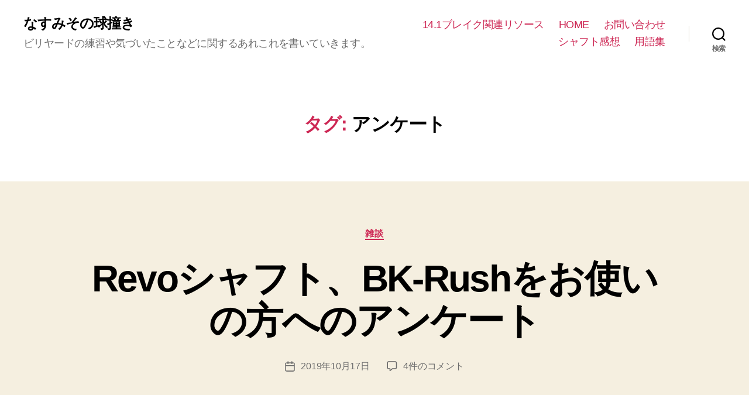

--- FILE ---
content_type: text/html; charset=UTF-8
request_url: https://www.yamazaki-shinji.com/pool/tag/%E3%82%A2%E3%83%B3%E3%82%B1%E3%83%BC%E3%83%88/
body_size: 118176
content:
<!DOCTYPE html>

<html class="no-js" lang="ja">

	<head>

		<meta charset="UTF-8">
		<meta name="viewport" content="width=device-width, initial-scale=1.0" >

		<link rel="profile" href="https://gmpg.org/xfn/11">

		<title>アンケート &#8211; なすみその球撞き</title>
<meta name='robots' content='max-image-preview:large' />
<link rel='dns-prefetch' href='//stats.wp.com' />
<link rel='dns-prefetch' href='//v0.wordpress.com' />
<link rel="alternate" type="application/rss+xml" title="なすみその球撞き &raquo; フィード" href="https://www.yamazaki-shinji.com/pool/feed/" />
<link rel="alternate" type="application/rss+xml" title="なすみその球撞き &raquo; コメントフィード" href="https://www.yamazaki-shinji.com/pool/comments/feed/" />
<link rel="alternate" type="application/rss+xml" title="なすみその球撞き &raquo; アンケート タグのフィード" href="https://www.yamazaki-shinji.com/pool/tag/%e3%82%a2%e3%83%b3%e3%82%b1%e3%83%bc%e3%83%88/feed/" />
<script>
window._wpemojiSettings = {"baseUrl":"https:\/\/s.w.org\/images\/core\/emoji\/14.0.0\/72x72\/","ext":".png","svgUrl":"https:\/\/s.w.org\/images\/core\/emoji\/14.0.0\/svg\/","svgExt":".svg","source":{"concatemoji":"https:\/\/www.yamazaki-shinji.com\/pool\/wp-includes\/js\/wp-emoji-release.min.js?ver=6.2"}};
/*! This file is auto-generated */
!function(e,a,t){var n,r,o,i=a.createElement("canvas"),p=i.getContext&&i.getContext("2d");function s(e,t){p.clearRect(0,0,i.width,i.height),p.fillText(e,0,0);e=i.toDataURL();return p.clearRect(0,0,i.width,i.height),p.fillText(t,0,0),e===i.toDataURL()}function c(e){var t=a.createElement("script");t.src=e,t.defer=t.type="text/javascript",a.getElementsByTagName("head")[0].appendChild(t)}for(o=Array("flag","emoji"),t.supports={everything:!0,everythingExceptFlag:!0},r=0;r<o.length;r++)t.supports[o[r]]=function(e){if(p&&p.fillText)switch(p.textBaseline="top",p.font="600 32px Arial",e){case"flag":return s("\ud83c\udff3\ufe0f\u200d\u26a7\ufe0f","\ud83c\udff3\ufe0f\u200b\u26a7\ufe0f")?!1:!s("\ud83c\uddfa\ud83c\uddf3","\ud83c\uddfa\u200b\ud83c\uddf3")&&!s("\ud83c\udff4\udb40\udc67\udb40\udc62\udb40\udc65\udb40\udc6e\udb40\udc67\udb40\udc7f","\ud83c\udff4\u200b\udb40\udc67\u200b\udb40\udc62\u200b\udb40\udc65\u200b\udb40\udc6e\u200b\udb40\udc67\u200b\udb40\udc7f");case"emoji":return!s("\ud83e\udef1\ud83c\udffb\u200d\ud83e\udef2\ud83c\udfff","\ud83e\udef1\ud83c\udffb\u200b\ud83e\udef2\ud83c\udfff")}return!1}(o[r]),t.supports.everything=t.supports.everything&&t.supports[o[r]],"flag"!==o[r]&&(t.supports.everythingExceptFlag=t.supports.everythingExceptFlag&&t.supports[o[r]]);t.supports.everythingExceptFlag=t.supports.everythingExceptFlag&&!t.supports.flag,t.DOMReady=!1,t.readyCallback=function(){t.DOMReady=!0},t.supports.everything||(n=function(){t.readyCallback()},a.addEventListener?(a.addEventListener("DOMContentLoaded",n,!1),e.addEventListener("load",n,!1)):(e.attachEvent("onload",n),a.attachEvent("onreadystatechange",function(){"complete"===a.readyState&&t.readyCallback()})),(e=t.source||{}).concatemoji?c(e.concatemoji):e.wpemoji&&e.twemoji&&(c(e.twemoji),c(e.wpemoji)))}(window,document,window._wpemojiSettings);
</script>
<style>
img.wp-smiley,
img.emoji {
	display: inline !important;
	border: none !important;
	box-shadow: none !important;
	height: 1em !important;
	width: 1em !important;
	margin: 0 0.07em !important;
	vertical-align: -0.1em !important;
	background: none !important;
	padding: 0 !important;
}
</style>
	<link rel='stylesheet' id='wp-block-library-css' href='https://www.yamazaki-shinji.com/pool/wp-includes/css/dist/block-library/style.min.css?ver=6.2' media='all' />
<style id='wp-block-library-inline-css'>
.has-text-align-justify{text-align:justify;}
</style>
<link rel='stylesheet' id='jetpack-videopress-video-block-view-css' href='https://www.yamazaki-shinji.com/pool/wp-content/plugins/jetpack/jetpack_vendor/automattic/jetpack-videopress/build/block-editor/blocks/video/view.css?minify=false&#038;ver=317afd605f368082816f' media='all' />
<link rel='stylesheet' id='mediaelement-css' href='https://www.yamazaki-shinji.com/pool/wp-includes/js/mediaelement/mediaelementplayer-legacy.min.css?ver=4.2.17' media='all' />
<link rel='stylesheet' id='wp-mediaelement-css' href='https://www.yamazaki-shinji.com/pool/wp-includes/js/mediaelement/wp-mediaelement.min.css?ver=6.2' media='all' />
<link rel='stylesheet' id='classic-theme-styles-css' href='https://www.yamazaki-shinji.com/pool/wp-includes/css/classic-themes.min.css?ver=6.2' media='all' />
<style id='global-styles-inline-css'>
body{--wp--preset--color--black: #000000;--wp--preset--color--cyan-bluish-gray: #abb8c3;--wp--preset--color--white: #ffffff;--wp--preset--color--pale-pink: #f78da7;--wp--preset--color--vivid-red: #cf2e2e;--wp--preset--color--luminous-vivid-orange: #ff6900;--wp--preset--color--luminous-vivid-amber: #fcb900;--wp--preset--color--light-green-cyan: #7bdcb5;--wp--preset--color--vivid-green-cyan: #00d084;--wp--preset--color--pale-cyan-blue: #8ed1fc;--wp--preset--color--vivid-cyan-blue: #0693e3;--wp--preset--color--vivid-purple: #9b51e0;--wp--preset--color--accent: #cd2653;--wp--preset--color--primary: #000000;--wp--preset--color--secondary: #6d6d6d;--wp--preset--color--subtle-background: #dcd7ca;--wp--preset--color--background: #f5efe0;--wp--preset--gradient--vivid-cyan-blue-to-vivid-purple: linear-gradient(135deg,rgba(6,147,227,1) 0%,rgb(155,81,224) 100%);--wp--preset--gradient--light-green-cyan-to-vivid-green-cyan: linear-gradient(135deg,rgb(122,220,180) 0%,rgb(0,208,130) 100%);--wp--preset--gradient--luminous-vivid-amber-to-luminous-vivid-orange: linear-gradient(135deg,rgba(252,185,0,1) 0%,rgba(255,105,0,1) 100%);--wp--preset--gradient--luminous-vivid-orange-to-vivid-red: linear-gradient(135deg,rgba(255,105,0,1) 0%,rgb(207,46,46) 100%);--wp--preset--gradient--very-light-gray-to-cyan-bluish-gray: linear-gradient(135deg,rgb(238,238,238) 0%,rgb(169,184,195) 100%);--wp--preset--gradient--cool-to-warm-spectrum: linear-gradient(135deg,rgb(74,234,220) 0%,rgb(151,120,209) 20%,rgb(207,42,186) 40%,rgb(238,44,130) 60%,rgb(251,105,98) 80%,rgb(254,248,76) 100%);--wp--preset--gradient--blush-light-purple: linear-gradient(135deg,rgb(255,206,236) 0%,rgb(152,150,240) 100%);--wp--preset--gradient--blush-bordeaux: linear-gradient(135deg,rgb(254,205,165) 0%,rgb(254,45,45) 50%,rgb(107,0,62) 100%);--wp--preset--gradient--luminous-dusk: linear-gradient(135deg,rgb(255,203,112) 0%,rgb(199,81,192) 50%,rgb(65,88,208) 100%);--wp--preset--gradient--pale-ocean: linear-gradient(135deg,rgb(255,245,203) 0%,rgb(182,227,212) 50%,rgb(51,167,181) 100%);--wp--preset--gradient--electric-grass: linear-gradient(135deg,rgb(202,248,128) 0%,rgb(113,206,126) 100%);--wp--preset--gradient--midnight: linear-gradient(135deg,rgb(2,3,129) 0%,rgb(40,116,252) 100%);--wp--preset--duotone--dark-grayscale: url('#wp-duotone-dark-grayscale');--wp--preset--duotone--grayscale: url('#wp-duotone-grayscale');--wp--preset--duotone--purple-yellow: url('#wp-duotone-purple-yellow');--wp--preset--duotone--blue-red: url('#wp-duotone-blue-red');--wp--preset--duotone--midnight: url('#wp-duotone-midnight');--wp--preset--duotone--magenta-yellow: url('#wp-duotone-magenta-yellow');--wp--preset--duotone--purple-green: url('#wp-duotone-purple-green');--wp--preset--duotone--blue-orange: url('#wp-duotone-blue-orange');--wp--preset--font-size--small: 18px;--wp--preset--font-size--medium: 20px;--wp--preset--font-size--large: 26.25px;--wp--preset--font-size--x-large: 42px;--wp--preset--font-size--normal: 21px;--wp--preset--font-size--larger: 32px;--wp--preset--spacing--20: 0.44rem;--wp--preset--spacing--30: 0.67rem;--wp--preset--spacing--40: 1rem;--wp--preset--spacing--50: 1.5rem;--wp--preset--spacing--60: 2.25rem;--wp--preset--spacing--70: 3.38rem;--wp--preset--spacing--80: 5.06rem;--wp--preset--shadow--natural: 6px 6px 9px rgba(0, 0, 0, 0.2);--wp--preset--shadow--deep: 12px 12px 50px rgba(0, 0, 0, 0.4);--wp--preset--shadow--sharp: 6px 6px 0px rgba(0, 0, 0, 0.2);--wp--preset--shadow--outlined: 6px 6px 0px -3px rgba(255, 255, 255, 1), 6px 6px rgba(0, 0, 0, 1);--wp--preset--shadow--crisp: 6px 6px 0px rgba(0, 0, 0, 1);}:where(.is-layout-flex){gap: 0.5em;}body .is-layout-flow > .alignleft{float: left;margin-inline-start: 0;margin-inline-end: 2em;}body .is-layout-flow > .alignright{float: right;margin-inline-start: 2em;margin-inline-end: 0;}body .is-layout-flow > .aligncenter{margin-left: auto !important;margin-right: auto !important;}body .is-layout-constrained > .alignleft{float: left;margin-inline-start: 0;margin-inline-end: 2em;}body .is-layout-constrained > .alignright{float: right;margin-inline-start: 2em;margin-inline-end: 0;}body .is-layout-constrained > .aligncenter{margin-left: auto !important;margin-right: auto !important;}body .is-layout-constrained > :where(:not(.alignleft):not(.alignright):not(.alignfull)){max-width: var(--wp--style--global--content-size);margin-left: auto !important;margin-right: auto !important;}body .is-layout-constrained > .alignwide{max-width: var(--wp--style--global--wide-size);}body .is-layout-flex{display: flex;}body .is-layout-flex{flex-wrap: wrap;align-items: center;}body .is-layout-flex > *{margin: 0;}:where(.wp-block-columns.is-layout-flex){gap: 2em;}.has-black-color{color: var(--wp--preset--color--black) !important;}.has-cyan-bluish-gray-color{color: var(--wp--preset--color--cyan-bluish-gray) !important;}.has-white-color{color: var(--wp--preset--color--white) !important;}.has-pale-pink-color{color: var(--wp--preset--color--pale-pink) !important;}.has-vivid-red-color{color: var(--wp--preset--color--vivid-red) !important;}.has-luminous-vivid-orange-color{color: var(--wp--preset--color--luminous-vivid-orange) !important;}.has-luminous-vivid-amber-color{color: var(--wp--preset--color--luminous-vivid-amber) !important;}.has-light-green-cyan-color{color: var(--wp--preset--color--light-green-cyan) !important;}.has-vivid-green-cyan-color{color: var(--wp--preset--color--vivid-green-cyan) !important;}.has-pale-cyan-blue-color{color: var(--wp--preset--color--pale-cyan-blue) !important;}.has-vivid-cyan-blue-color{color: var(--wp--preset--color--vivid-cyan-blue) !important;}.has-vivid-purple-color{color: var(--wp--preset--color--vivid-purple) !important;}.has-black-background-color{background-color: var(--wp--preset--color--black) !important;}.has-cyan-bluish-gray-background-color{background-color: var(--wp--preset--color--cyan-bluish-gray) !important;}.has-white-background-color{background-color: var(--wp--preset--color--white) !important;}.has-pale-pink-background-color{background-color: var(--wp--preset--color--pale-pink) !important;}.has-vivid-red-background-color{background-color: var(--wp--preset--color--vivid-red) !important;}.has-luminous-vivid-orange-background-color{background-color: var(--wp--preset--color--luminous-vivid-orange) !important;}.has-luminous-vivid-amber-background-color{background-color: var(--wp--preset--color--luminous-vivid-amber) !important;}.has-light-green-cyan-background-color{background-color: var(--wp--preset--color--light-green-cyan) !important;}.has-vivid-green-cyan-background-color{background-color: var(--wp--preset--color--vivid-green-cyan) !important;}.has-pale-cyan-blue-background-color{background-color: var(--wp--preset--color--pale-cyan-blue) !important;}.has-vivid-cyan-blue-background-color{background-color: var(--wp--preset--color--vivid-cyan-blue) !important;}.has-vivid-purple-background-color{background-color: var(--wp--preset--color--vivid-purple) !important;}.has-black-border-color{border-color: var(--wp--preset--color--black) !important;}.has-cyan-bluish-gray-border-color{border-color: var(--wp--preset--color--cyan-bluish-gray) !important;}.has-white-border-color{border-color: var(--wp--preset--color--white) !important;}.has-pale-pink-border-color{border-color: var(--wp--preset--color--pale-pink) !important;}.has-vivid-red-border-color{border-color: var(--wp--preset--color--vivid-red) !important;}.has-luminous-vivid-orange-border-color{border-color: var(--wp--preset--color--luminous-vivid-orange) !important;}.has-luminous-vivid-amber-border-color{border-color: var(--wp--preset--color--luminous-vivid-amber) !important;}.has-light-green-cyan-border-color{border-color: var(--wp--preset--color--light-green-cyan) !important;}.has-vivid-green-cyan-border-color{border-color: var(--wp--preset--color--vivid-green-cyan) !important;}.has-pale-cyan-blue-border-color{border-color: var(--wp--preset--color--pale-cyan-blue) !important;}.has-vivid-cyan-blue-border-color{border-color: var(--wp--preset--color--vivid-cyan-blue) !important;}.has-vivid-purple-border-color{border-color: var(--wp--preset--color--vivid-purple) !important;}.has-vivid-cyan-blue-to-vivid-purple-gradient-background{background: var(--wp--preset--gradient--vivid-cyan-blue-to-vivid-purple) !important;}.has-light-green-cyan-to-vivid-green-cyan-gradient-background{background: var(--wp--preset--gradient--light-green-cyan-to-vivid-green-cyan) !important;}.has-luminous-vivid-amber-to-luminous-vivid-orange-gradient-background{background: var(--wp--preset--gradient--luminous-vivid-amber-to-luminous-vivid-orange) !important;}.has-luminous-vivid-orange-to-vivid-red-gradient-background{background: var(--wp--preset--gradient--luminous-vivid-orange-to-vivid-red) !important;}.has-very-light-gray-to-cyan-bluish-gray-gradient-background{background: var(--wp--preset--gradient--very-light-gray-to-cyan-bluish-gray) !important;}.has-cool-to-warm-spectrum-gradient-background{background: var(--wp--preset--gradient--cool-to-warm-spectrum) !important;}.has-blush-light-purple-gradient-background{background: var(--wp--preset--gradient--blush-light-purple) !important;}.has-blush-bordeaux-gradient-background{background: var(--wp--preset--gradient--blush-bordeaux) !important;}.has-luminous-dusk-gradient-background{background: var(--wp--preset--gradient--luminous-dusk) !important;}.has-pale-ocean-gradient-background{background: var(--wp--preset--gradient--pale-ocean) !important;}.has-electric-grass-gradient-background{background: var(--wp--preset--gradient--electric-grass) !important;}.has-midnight-gradient-background{background: var(--wp--preset--gradient--midnight) !important;}.has-small-font-size{font-size: var(--wp--preset--font-size--small) !important;}.has-medium-font-size{font-size: var(--wp--preset--font-size--medium) !important;}.has-large-font-size{font-size: var(--wp--preset--font-size--large) !important;}.has-x-large-font-size{font-size: var(--wp--preset--font-size--x-large) !important;}
.wp-block-navigation a:where(:not(.wp-element-button)){color: inherit;}
:where(.wp-block-columns.is-layout-flex){gap: 2em;}
.wp-block-pullquote{font-size: 1.5em;line-height: 1.6;}
</style>
<link rel='stylesheet' id='contact-form-7-css' href='https://www.yamazaki-shinji.com/pool/wp-content/plugins/contact-form-7/includes/css/styles.css?ver=5.7.6' media='all' />
<link rel='stylesheet' id='wp-polls-css' href='https://www.yamazaki-shinji.com/pool/wp-content/plugins/wp-polls/polls-css.css?ver=2.77.1' media='all' />
<style id='wp-polls-inline-css'>
.wp-polls .pollbar {
	margin: 1px;
	font-size: 6px;
	line-height: 8px;
	height: 8px;
	background-image: url('https://www.yamazaki-shinji.com/pool/wp-content/plugins/wp-polls/images/default/pollbg.gif');
	border: 1px solid #c8c8c8;
}

</style>
<link rel='stylesheet' id='twentytwenty-style-css' href='https://www.yamazaki-shinji.com/pool/wp-content/themes/twentytwenty/style.css?ver=1.5' media='all' />
<style id='twentytwenty-style-inline-css'>
.color-accent,.color-accent-hover:hover,.color-accent-hover:focus,:root .has-accent-color,.has-drop-cap:not(:focus):first-letter,.wp-block-button.is-style-outline,a { color: #cd2653; }blockquote,.border-color-accent,.border-color-accent-hover:hover,.border-color-accent-hover:focus { border-color: #cd2653; }button,.button,.faux-button,.wp-block-button__link,.wp-block-file .wp-block-file__button,input[type="button"],input[type="reset"],input[type="submit"],.bg-accent,.bg-accent-hover:hover,.bg-accent-hover:focus,:root .has-accent-background-color,.comment-reply-link { background-color: #cd2653; }.fill-children-accent,.fill-children-accent * { fill: #cd2653; }body,.entry-title a,:root .has-primary-color { color: #000000; }:root .has-primary-background-color { background-color: #000000; }cite,figcaption,.wp-caption-text,.post-meta,.entry-content .wp-block-archives li,.entry-content .wp-block-categories li,.entry-content .wp-block-latest-posts li,.wp-block-latest-comments__comment-date,.wp-block-latest-posts__post-date,.wp-block-embed figcaption,.wp-block-image figcaption,.wp-block-pullquote cite,.comment-metadata,.comment-respond .comment-notes,.comment-respond .logged-in-as,.pagination .dots,.entry-content hr:not(.has-background),hr.styled-separator,:root .has-secondary-color { color: #6d6d6d; }:root .has-secondary-background-color { background-color: #6d6d6d; }pre,fieldset,input,textarea,table,table *,hr { border-color: #dcd7ca; }caption,code,code,kbd,samp,.wp-block-table.is-style-stripes tbody tr:nth-child(odd),:root .has-subtle-background-background-color { background-color: #dcd7ca; }.wp-block-table.is-style-stripes { border-bottom-color: #dcd7ca; }.wp-block-latest-posts.is-grid li { border-top-color: #dcd7ca; }:root .has-subtle-background-color { color: #dcd7ca; }body:not(.overlay-header) .primary-menu > li > a,body:not(.overlay-header) .primary-menu > li > .icon,.modal-menu a,.footer-menu a, .footer-widgets a,#site-footer .wp-block-button.is-style-outline,.wp-block-pullquote:before,.singular:not(.overlay-header) .entry-header a,.archive-header a,.header-footer-group .color-accent,.header-footer-group .color-accent-hover:hover { color: #cd2653; }.social-icons a,#site-footer button:not(.toggle),#site-footer .button,#site-footer .faux-button,#site-footer .wp-block-button__link,#site-footer .wp-block-file__button,#site-footer input[type="button"],#site-footer input[type="reset"],#site-footer input[type="submit"] { background-color: #cd2653; }.header-footer-group,body:not(.overlay-header) #site-header .toggle,.menu-modal .toggle { color: #000000; }body:not(.overlay-header) .primary-menu ul { background-color: #000000; }body:not(.overlay-header) .primary-menu > li > ul:after { border-bottom-color: #000000; }body:not(.overlay-header) .primary-menu ul ul:after { border-left-color: #000000; }.site-description,body:not(.overlay-header) .toggle-inner .toggle-text,.widget .post-date,.widget .rss-date,.widget_archive li,.widget_categories li,.widget cite,.widget_pages li,.widget_meta li,.widget_nav_menu li,.powered-by-wordpress,.to-the-top,.singular .entry-header .post-meta,.singular:not(.overlay-header) .entry-header .post-meta a { color: #6d6d6d; }.header-footer-group pre,.header-footer-group fieldset,.header-footer-group input,.header-footer-group textarea,.header-footer-group table,.header-footer-group table *,.footer-nav-widgets-wrapper,#site-footer,.menu-modal nav *,.footer-widgets-outer-wrapper,.footer-top { border-color: #dcd7ca; }.header-footer-group table caption,body:not(.overlay-header) .header-inner .toggle-wrapper::before { background-color: #dcd7ca; }
body,input,textarea,button,.button,.faux-button,.wp-block-button__link,.wp-block-file__button,.has-drop-cap:not(:focus)::first-letter,.has-drop-cap:not(:focus)::first-letter,.entry-content .wp-block-archives,.entry-content .wp-block-categories,.entry-content .wp-block-cover-image,.entry-content .wp-block-latest-comments,.entry-content .wp-block-latest-posts,.entry-content .wp-block-pullquote,.entry-content .wp-block-quote.is-large,.entry-content .wp-block-quote.is-style-large,.entry-content .wp-block-archives *,.entry-content .wp-block-categories *,.entry-content .wp-block-latest-posts *,.entry-content .wp-block-latest-comments *,.entry-content p,.entry-content ol,.entry-content ul,.entry-content dl,.entry-content dt,.entry-content cite,.entry-content figcaption,.entry-content .wp-caption-text,.comment-content p,.comment-content ol,.comment-content ul,.comment-content dl,.comment-content dt,.comment-content cite,.comment-content figcaption,.comment-content .wp-caption-text,.widget_text p,.widget_text ol,.widget_text ul,.widget_text dl,.widget_text dt,.widget-content .rssSummary,.widget-content cite,.widget-content figcaption,.widget-content .wp-caption-text { font-family: sans-serif; }
.post-author { clip: rect(1px, 1px, 1px, 1px); height: 1px; position: absolute; overflow: hidden; width: 1px; }
</style>
<link rel='stylesheet' id='twentytwenty-print-style-css' href='https://www.yamazaki-shinji.com/pool/wp-content/themes/twentytwenty/print.css?ver=1.5' media='print' />
<link rel='stylesheet' id='twentytwenty-jetpack-css' href='https://www.yamazaki-shinji.com/pool/wp-content/plugins/jetpack/modules/theme-tools/compat/twentytwenty.css?ver=12.1' media='all' />
<link rel='stylesheet' id='fancybox-css' href='https://www.yamazaki-shinji.com/pool/wp-content/plugins/easy-fancybox/fancybox/1.5.4/jquery.fancybox.min.css?ver=6.2' media='screen' />
<link rel='stylesheet' id='jetpack_css-css' href='https://www.yamazaki-shinji.com/pool/wp-content/plugins/jetpack/css/jetpack.css?ver=12.1' media='all' />
<script src='https://www.yamazaki-shinji.com/pool/wp-includes/js/jquery/jquery.min.js?ver=3.6.3' id='jquery-core-js'></script>
<script src='https://www.yamazaki-shinji.com/pool/wp-includes/js/jquery/jquery-migrate.min.js?ver=3.4.0' id='jquery-migrate-js'></script>
<script src='https://www.yamazaki-shinji.com/pool/wp-content/themes/twentytwenty/assets/js/index.js?ver=1.5' id='twentytwenty-js-js' async></script>
<link rel="https://api.w.org/" href="https://www.yamazaki-shinji.com/pool/wp-json/" /><link rel="alternate" type="application/json" href="https://www.yamazaki-shinji.com/pool/wp-json/wp/v2/tags/216" /><link rel="EditURI" type="application/rsd+xml" title="RSD" href="https://www.yamazaki-shinji.com/pool/xmlrpc.php?rsd" />
<link rel="wlwmanifest" type="application/wlwmanifest+xml" href="https://www.yamazaki-shinji.com/pool/wp-includes/wlwmanifest.xml" />
<meta name="generator" content="WordPress 6.2" />
	<style>img#wpstats{display:none}</style>
			<script>document.documentElement.className = document.documentElement.className.replace( 'no-js', 'js' );</script>
	<style>.recentcomments a{display:inline !important;padding:0 !important;margin:0 !important;}</style>
<!-- Jetpack Open Graph Tags -->
<meta property="og:type" content="website" />
<meta property="og:title" content="アンケート &#8211; なすみその球撞き" />
<meta property="og:url" content="https://www.yamazaki-shinji.com/pool/tag/%e3%82%a2%e3%83%b3%e3%82%b1%e3%83%bc%e3%83%88/" />
<meta property="og:site_name" content="なすみその球撞き" />
<meta property="og:image" content="https://s0.wp.com/i/blank.jpg" />
<meta property="og:image:alt" content="" />
<meta property="og:locale" content="ja_JP" />

<!-- End Jetpack Open Graph Tags -->

	</head>

	<body class="archive tag tag-216 wp-embed-responsive enable-search-modal has-no-pagination showing-comments hide-avatars footer-top-visible author-hidden">

		<a class="skip-link screen-reader-text" href="#site-content">コンテンツへスキップ</a><svg xmlns="http://www.w3.org/2000/svg" viewBox="0 0 0 0" width="0" height="0" focusable="false" role="none" style="visibility: hidden; position: absolute; left: -9999px; overflow: hidden;" ><defs><filter id="wp-duotone-dark-grayscale"><feColorMatrix color-interpolation-filters="sRGB" type="matrix" values=" .299 .587 .114 0 0 .299 .587 .114 0 0 .299 .587 .114 0 0 .299 .587 .114 0 0 " /><feComponentTransfer color-interpolation-filters="sRGB" ><feFuncR type="table" tableValues="0 0.49803921568627" /><feFuncG type="table" tableValues="0 0.49803921568627" /><feFuncB type="table" tableValues="0 0.49803921568627" /><feFuncA type="table" tableValues="1 1" /></feComponentTransfer><feComposite in2="SourceGraphic" operator="in" /></filter></defs></svg><svg xmlns="http://www.w3.org/2000/svg" viewBox="0 0 0 0" width="0" height="0" focusable="false" role="none" style="visibility: hidden; position: absolute; left: -9999px; overflow: hidden;" ><defs><filter id="wp-duotone-grayscale"><feColorMatrix color-interpolation-filters="sRGB" type="matrix" values=" .299 .587 .114 0 0 .299 .587 .114 0 0 .299 .587 .114 0 0 .299 .587 .114 0 0 " /><feComponentTransfer color-interpolation-filters="sRGB" ><feFuncR type="table" tableValues="0 1" /><feFuncG type="table" tableValues="0 1" /><feFuncB type="table" tableValues="0 1" /><feFuncA type="table" tableValues="1 1" /></feComponentTransfer><feComposite in2="SourceGraphic" operator="in" /></filter></defs></svg><svg xmlns="http://www.w3.org/2000/svg" viewBox="0 0 0 0" width="0" height="0" focusable="false" role="none" style="visibility: hidden; position: absolute; left: -9999px; overflow: hidden;" ><defs><filter id="wp-duotone-purple-yellow"><feColorMatrix color-interpolation-filters="sRGB" type="matrix" values=" .299 .587 .114 0 0 .299 .587 .114 0 0 .299 .587 .114 0 0 .299 .587 .114 0 0 " /><feComponentTransfer color-interpolation-filters="sRGB" ><feFuncR type="table" tableValues="0.54901960784314 0.98823529411765" /><feFuncG type="table" tableValues="0 1" /><feFuncB type="table" tableValues="0.71764705882353 0.25490196078431" /><feFuncA type="table" tableValues="1 1" /></feComponentTransfer><feComposite in2="SourceGraphic" operator="in" /></filter></defs></svg><svg xmlns="http://www.w3.org/2000/svg" viewBox="0 0 0 0" width="0" height="0" focusable="false" role="none" style="visibility: hidden; position: absolute; left: -9999px; overflow: hidden;" ><defs><filter id="wp-duotone-blue-red"><feColorMatrix color-interpolation-filters="sRGB" type="matrix" values=" .299 .587 .114 0 0 .299 .587 .114 0 0 .299 .587 .114 0 0 .299 .587 .114 0 0 " /><feComponentTransfer color-interpolation-filters="sRGB" ><feFuncR type="table" tableValues="0 1" /><feFuncG type="table" tableValues="0 0.27843137254902" /><feFuncB type="table" tableValues="0.5921568627451 0.27843137254902" /><feFuncA type="table" tableValues="1 1" /></feComponentTransfer><feComposite in2="SourceGraphic" operator="in" /></filter></defs></svg><svg xmlns="http://www.w3.org/2000/svg" viewBox="0 0 0 0" width="0" height="0" focusable="false" role="none" style="visibility: hidden; position: absolute; left: -9999px; overflow: hidden;" ><defs><filter id="wp-duotone-midnight"><feColorMatrix color-interpolation-filters="sRGB" type="matrix" values=" .299 .587 .114 0 0 .299 .587 .114 0 0 .299 .587 .114 0 0 .299 .587 .114 0 0 " /><feComponentTransfer color-interpolation-filters="sRGB" ><feFuncR type="table" tableValues="0 0" /><feFuncG type="table" tableValues="0 0.64705882352941" /><feFuncB type="table" tableValues="0 1" /><feFuncA type="table" tableValues="1 1" /></feComponentTransfer><feComposite in2="SourceGraphic" operator="in" /></filter></defs></svg><svg xmlns="http://www.w3.org/2000/svg" viewBox="0 0 0 0" width="0" height="0" focusable="false" role="none" style="visibility: hidden; position: absolute; left: -9999px; overflow: hidden;" ><defs><filter id="wp-duotone-magenta-yellow"><feColorMatrix color-interpolation-filters="sRGB" type="matrix" values=" .299 .587 .114 0 0 .299 .587 .114 0 0 .299 .587 .114 0 0 .299 .587 .114 0 0 " /><feComponentTransfer color-interpolation-filters="sRGB" ><feFuncR type="table" tableValues="0.78039215686275 1" /><feFuncG type="table" tableValues="0 0.94901960784314" /><feFuncB type="table" tableValues="0.35294117647059 0.47058823529412" /><feFuncA type="table" tableValues="1 1" /></feComponentTransfer><feComposite in2="SourceGraphic" operator="in" /></filter></defs></svg><svg xmlns="http://www.w3.org/2000/svg" viewBox="0 0 0 0" width="0" height="0" focusable="false" role="none" style="visibility: hidden; position: absolute; left: -9999px; overflow: hidden;" ><defs><filter id="wp-duotone-purple-green"><feColorMatrix color-interpolation-filters="sRGB" type="matrix" values=" .299 .587 .114 0 0 .299 .587 .114 0 0 .299 .587 .114 0 0 .299 .587 .114 0 0 " /><feComponentTransfer color-interpolation-filters="sRGB" ><feFuncR type="table" tableValues="0.65098039215686 0.40392156862745" /><feFuncG type="table" tableValues="0 1" /><feFuncB type="table" tableValues="0.44705882352941 0.4" /><feFuncA type="table" tableValues="1 1" /></feComponentTransfer><feComposite in2="SourceGraphic" operator="in" /></filter></defs></svg><svg xmlns="http://www.w3.org/2000/svg" viewBox="0 0 0 0" width="0" height="0" focusable="false" role="none" style="visibility: hidden; position: absolute; left: -9999px; overflow: hidden;" ><defs><filter id="wp-duotone-blue-orange"><feColorMatrix color-interpolation-filters="sRGB" type="matrix" values=" .299 .587 .114 0 0 .299 .587 .114 0 0 .299 .587 .114 0 0 .299 .587 .114 0 0 " /><feComponentTransfer color-interpolation-filters="sRGB" ><feFuncR type="table" tableValues="0.098039215686275 1" /><feFuncG type="table" tableValues="0 0.66274509803922" /><feFuncB type="table" tableValues="0.84705882352941 0.41960784313725" /><feFuncA type="table" tableValues="1 1" /></feComponentTransfer><feComposite in2="SourceGraphic" operator="in" /></filter></defs></svg>
		<header id="site-header" class="header-footer-group" role="banner">

			<div class="header-inner section-inner">

				<div class="header-titles-wrapper">

					
						<button class="toggle search-toggle mobile-search-toggle" data-toggle-target=".search-modal" data-toggle-body-class="showing-search-modal" data-set-focus=".search-modal .search-field" aria-expanded="false">
							<span class="toggle-inner">
								<span class="toggle-icon">
									<svg class="svg-icon" aria-hidden="true" role="img" focusable="false" xmlns="http://www.w3.org/2000/svg" width="23" height="23" viewBox="0 0 23 23"><path d="M38.710696,48.0601792 L43,52.3494831 L41.3494831,54 L37.0601792,49.710696 C35.2632422,51.1481185 32.9839107,52.0076499 30.5038249,52.0076499 C24.7027226,52.0076499 20,47.3049272 20,41.5038249 C20,35.7027226 24.7027226,31 30.5038249,31 C36.3049272,31 41.0076499,35.7027226 41.0076499,41.5038249 C41.0076499,43.9839107 40.1481185,46.2632422 38.710696,48.0601792 Z M36.3875844,47.1716785 C37.8030221,45.7026647 38.6734666,43.7048964 38.6734666,41.5038249 C38.6734666,36.9918565 35.0157934,33.3341833 30.5038249,33.3341833 C25.9918565,33.3341833 22.3341833,36.9918565 22.3341833,41.5038249 C22.3341833,46.0157934 25.9918565,49.6734666 30.5038249,49.6734666 C32.7048964,49.6734666 34.7026647,48.8030221 36.1716785,47.3875844 C36.2023931,47.347638 36.2360451,47.3092237 36.2726343,47.2726343 C36.3092237,47.2360451 36.347638,47.2023931 36.3875844,47.1716785 Z" transform="translate(-20 -31)" /></svg>								</span>
								<span class="toggle-text">検索</span>
							</span>
						</button><!-- .search-toggle -->

					
					<div class="header-titles">

						<div class="site-title faux-heading"><a href="https://www.yamazaki-shinji.com/pool/">なすみその球撞き</a></div><div class="site-description">ビリヤードの練習や気づいたことなどに関するあれこれを書いていきます。</div><!-- .site-description -->
					</div><!-- .header-titles -->

					<button class="toggle nav-toggle mobile-nav-toggle" data-toggle-target=".menu-modal"  data-toggle-body-class="showing-menu-modal" aria-expanded="false" data-set-focus=".close-nav-toggle">
						<span class="toggle-inner">
							<span class="toggle-icon">
								<svg class="svg-icon" aria-hidden="true" role="img" focusable="false" xmlns="http://www.w3.org/2000/svg" width="26" height="7" viewBox="0 0 26 7"><path fill-rule="evenodd" d="M332.5,45 C330.567003,45 329,43.4329966 329,41.5 C329,39.5670034 330.567003,38 332.5,38 C334.432997,38 336,39.5670034 336,41.5 C336,43.4329966 334.432997,45 332.5,45 Z M342,45 C340.067003,45 338.5,43.4329966 338.5,41.5 C338.5,39.5670034 340.067003,38 342,38 C343.932997,38 345.5,39.5670034 345.5,41.5 C345.5,43.4329966 343.932997,45 342,45 Z M351.5,45 C349.567003,45 348,43.4329966 348,41.5 C348,39.5670034 349.567003,38 351.5,38 C353.432997,38 355,39.5670034 355,41.5 C355,43.4329966 353.432997,45 351.5,45 Z" transform="translate(-329 -38)" /></svg>							</span>
							<span class="toggle-text">メニュー</span>
						</span>
					</button><!-- .nav-toggle -->

				</div><!-- .header-titles-wrapper -->

				<div class="header-navigation-wrapper">

					
							<nav class="primary-menu-wrapper" aria-label="Horizontal" role="navigation">

								<ul class="primary-menu reset-list-style">

								<li class="page_item page-item-6062"><a href="https://www.yamazaki-shinji.com/pool/14-1%e3%83%96%e3%83%ac%e3%82%a4%e3%82%af%e9%96%a2%e9%80%a3%e3%83%aa%e3%82%bd%e3%83%bc%e3%82%b9/">14.1ブレイク関連リソース</a></li>
<li class="page_item page-item-212"><a href="https://www.yamazaki-shinji.com/pool/home/">HOME</a></li>
<li class="page_item page-item-1684"><a href="https://www.yamazaki-shinji.com/pool/%e3%81%8a%e5%95%8f%e3%81%84%e5%90%88%e3%82%8f%e3%81%9b/">お問い合わせ</a></li>
<li class="page_item page-item-6064"><a href="https://www.yamazaki-shinji.com/pool/%e3%82%b7%e3%83%a3%e3%83%95%e3%83%88%e6%84%9f%e6%83%b3/">シャフト感想</a></li>
<li class="page_item page-item-6059"><a href="https://www.yamazaki-shinji.com/pool/%e3%81%93%e3%81%ae%e3%83%9a%e3%83%bc%e3%82%b8%e3%81%a7%e3%81%ae%e7%94%a8%e8%aa%9e%e9%9b%86/">用語集</a></li>

								</ul>

							</nav><!-- .primary-menu-wrapper -->

						
						<div class="header-toggles hide-no-js">

						
							<div class="toggle-wrapper search-toggle-wrapper">

								<button class="toggle search-toggle desktop-search-toggle" data-toggle-target=".search-modal" data-toggle-body-class="showing-search-modal" data-set-focus=".search-modal .search-field" aria-expanded="false">
									<span class="toggle-inner">
										<svg class="svg-icon" aria-hidden="true" role="img" focusable="false" xmlns="http://www.w3.org/2000/svg" width="23" height="23" viewBox="0 0 23 23"><path d="M38.710696,48.0601792 L43,52.3494831 L41.3494831,54 L37.0601792,49.710696 C35.2632422,51.1481185 32.9839107,52.0076499 30.5038249,52.0076499 C24.7027226,52.0076499 20,47.3049272 20,41.5038249 C20,35.7027226 24.7027226,31 30.5038249,31 C36.3049272,31 41.0076499,35.7027226 41.0076499,41.5038249 C41.0076499,43.9839107 40.1481185,46.2632422 38.710696,48.0601792 Z M36.3875844,47.1716785 C37.8030221,45.7026647 38.6734666,43.7048964 38.6734666,41.5038249 C38.6734666,36.9918565 35.0157934,33.3341833 30.5038249,33.3341833 C25.9918565,33.3341833 22.3341833,36.9918565 22.3341833,41.5038249 C22.3341833,46.0157934 25.9918565,49.6734666 30.5038249,49.6734666 C32.7048964,49.6734666 34.7026647,48.8030221 36.1716785,47.3875844 C36.2023931,47.347638 36.2360451,47.3092237 36.2726343,47.2726343 C36.3092237,47.2360451 36.347638,47.2023931 36.3875844,47.1716785 Z" transform="translate(-20 -31)" /></svg>										<span class="toggle-text">検索</span>
									</span>
								</button><!-- .search-toggle -->

							</div>

							
						</div><!-- .header-toggles -->
						
				</div><!-- .header-navigation-wrapper -->

			</div><!-- .header-inner -->

			<div class="search-modal cover-modal header-footer-group" data-modal-target-string=".search-modal">

	<div class="search-modal-inner modal-inner">

		<div class="section-inner">

			<form role="search" aria-label="検索対象:" method="get" class="search-form" action="https://www.yamazaki-shinji.com/pool/">
	<label for="search-form-1">
		<span class="screen-reader-text">検索対象:</span>
		<input type="search" id="search-form-1" class="search-field" placeholder="検索 &hellip;" value="" name="s" />
	</label>
	<input type="submit" class="search-submit" value="検索" />
</form>

			<button class="toggle search-untoggle close-search-toggle fill-children-current-color" data-toggle-target=".search-modal" data-toggle-body-class="showing-search-modal" data-set-focus=".search-modal .search-field" aria-expanded="false">
				<span class="screen-reader-text">検索を閉じる</span>
				<svg class="svg-icon" aria-hidden="true" role="img" focusable="false" xmlns="http://www.w3.org/2000/svg" width="16" height="16" viewBox="0 0 16 16"><polygon fill="" fill-rule="evenodd" points="6.852 7.649 .399 1.195 1.445 .149 7.899 6.602 14.352 .149 15.399 1.195 8.945 7.649 15.399 14.102 14.352 15.149 7.899 8.695 1.445 15.149 .399 14.102" /></svg>			</button><!-- .search-toggle -->

		</div><!-- .section-inner -->

	</div><!-- .search-modal-inner -->

</div><!-- .menu-modal -->

		</header><!-- #site-header -->

		
<div class="menu-modal cover-modal header-footer-group" data-modal-target-string=".menu-modal">

	<div class="menu-modal-inner modal-inner">

		<div class="menu-wrapper section-inner">

			<div class="menu-top">

				<button class="toggle close-nav-toggle fill-children-current-color" data-toggle-target=".menu-modal" data-toggle-body-class="showing-menu-modal" aria-expanded="false" data-set-focus=".menu-modal">
					<span class="toggle-text">メニューを閉じる</span>
					<svg class="svg-icon" aria-hidden="true" role="img" focusable="false" xmlns="http://www.w3.org/2000/svg" width="16" height="16" viewBox="0 0 16 16"><polygon fill="" fill-rule="evenodd" points="6.852 7.649 .399 1.195 1.445 .149 7.899 6.602 14.352 .149 15.399 1.195 8.945 7.649 15.399 14.102 14.352 15.149 7.899 8.695 1.445 15.149 .399 14.102" /></svg>				</button><!-- .nav-toggle -->

				
					<nav class="mobile-menu" aria-label="Mobile" role="navigation">

						<ul class="modal-menu reset-list-style">

						<li class="page_item page-item-6062"><div class="ancestor-wrapper"><a href="https://www.yamazaki-shinji.com/pool/14-1%e3%83%96%e3%83%ac%e3%82%a4%e3%82%af%e9%96%a2%e9%80%a3%e3%83%aa%e3%82%bd%e3%83%bc%e3%82%b9/">14.1ブレイク関連リソース</a></div><!-- .ancestor-wrapper --></li>
<li class="page_item page-item-212"><div class="ancestor-wrapper"><a href="https://www.yamazaki-shinji.com/pool/home/">HOME</a></div><!-- .ancestor-wrapper --></li>
<li class="page_item page-item-1684"><div class="ancestor-wrapper"><a href="https://www.yamazaki-shinji.com/pool/%e3%81%8a%e5%95%8f%e3%81%84%e5%90%88%e3%82%8f%e3%81%9b/">お問い合わせ</a></div><!-- .ancestor-wrapper --></li>
<li class="page_item page-item-6064"><div class="ancestor-wrapper"><a href="https://www.yamazaki-shinji.com/pool/%e3%82%b7%e3%83%a3%e3%83%95%e3%83%88%e6%84%9f%e6%83%b3/">シャフト感想</a></div><!-- .ancestor-wrapper --></li>
<li class="page_item page-item-6059"><div class="ancestor-wrapper"><a href="https://www.yamazaki-shinji.com/pool/%e3%81%93%e3%81%ae%e3%83%9a%e3%83%bc%e3%82%b8%e3%81%a7%e3%81%ae%e7%94%a8%e8%aa%9e%e9%9b%86/">用語集</a></div><!-- .ancestor-wrapper --></li>

						</ul>

					</nav>

					
			</div><!-- .menu-top -->

			<div class="menu-bottom">

				
			</div><!-- .menu-bottom -->

		</div><!-- .menu-wrapper -->

	</div><!-- .menu-modal-inner -->

</div><!-- .menu-modal -->

<main id="site-content" role="main">

	
		<header class="archive-header has-text-align-center header-footer-group">

			<div class="archive-header-inner section-inner medium">

									<h1 class="archive-title"><span class="color-accent">タグ:</span> <span>アンケート</span></h1>
				
				
			</div><!-- .archive-header-inner -->

		</header><!-- .archive-header -->

		
<article class="post-6530 post type-post status-publish format-standard hentry category-others tag-revo tag-216 tag-681" id="post-6530">

	
<header class="entry-header has-text-align-center">

	<div class="entry-header-inner section-inner medium">

		
			<div class="entry-categories">
				<span class="screen-reader-text">カテゴリー</span>
				<div class="entry-categories-inner">
					<a href="https://www.yamazaki-shinji.com/pool/category/others/" rel="category tag">雑談</a>				</div><!-- .entry-categories-inner -->
			</div><!-- .entry-categories -->

			<h2 class="entry-title heading-size-1"><a href="https://www.yamazaki-shinji.com/pool/2019/10/revo%e3%82%b7%e3%83%a3%e3%83%95%e3%83%88%e3%80%81bk-rush%e3%82%92%e3%81%8a%e4%bd%bf%e3%81%84%e3%81%ae%e6%96%b9%e3%81%b8%e3%81%ae%e3%82%a2%e3%83%b3%e3%82%b1%e3%83%bc%e3%83%88/">Revoシャフト、BK-Rushをお使いの方へのアンケート</a></h2>
		<div class="post-meta-wrapper post-meta-single post-meta-single-top">

			<ul class="post-meta">

									<li class="post-author meta-wrapper">
						<span class="meta-icon">
							<span class="screen-reader-text">投稿者</span>
							<svg class="svg-icon" aria-hidden="true" role="img" focusable="false" xmlns="http://www.w3.org/2000/svg" width="18" height="20" viewBox="0 0 18 20"><path fill="" d="M18,19 C18,19.5522847 17.5522847,20 17,20 C16.4477153,20 16,19.5522847 16,19 L16,17 C16,15.3431458 14.6568542,14 13,14 L5,14 C3.34314575,14 2,15.3431458 2,17 L2,19 C2,19.5522847 1.55228475,20 1,20 C0.44771525,20 0,19.5522847 0,19 L0,17 C0,14.2385763 2.23857625,12 5,12 L13,12 C15.7614237,12 18,14.2385763 18,17 L18,19 Z M9,10 C6.23857625,10 4,7.76142375 4,5 C4,2.23857625 6.23857625,0 9,0 C11.7614237,0 14,2.23857625 14,5 C14,7.76142375 11.7614237,10 9,10 Z M9,8 C10.6568542,8 12,6.65685425 12,5 C12,3.34314575 10.6568542,2 9,2 C7.34314575,2 6,3.34314575 6,5 C6,6.65685425 7.34314575,8 9,8 Z" /></svg>						</span>
						<span class="meta-text">
							作成者: <a href="https://www.yamazaki-shinji.com/pool/author/nasumiso/">nasumiso</a>						</span>
					</li>
										<li class="post-date meta-wrapper">
						<span class="meta-icon">
							<span class="screen-reader-text">投稿日</span>
							<svg class="svg-icon" aria-hidden="true" role="img" focusable="false" xmlns="http://www.w3.org/2000/svg" width="18" height="19" viewBox="0 0 18 19"><path fill="" d="M4.60069444,4.09375 L3.25,4.09375 C2.47334957,4.09375 1.84375,4.72334957 1.84375,5.5 L1.84375,7.26736111 L16.15625,7.26736111 L16.15625,5.5 C16.15625,4.72334957 15.5266504,4.09375 14.75,4.09375 L13.3993056,4.09375 L13.3993056,4.55555556 C13.3993056,5.02154581 13.0215458,5.39930556 12.5555556,5.39930556 C12.0895653,5.39930556 11.7118056,5.02154581 11.7118056,4.55555556 L11.7118056,4.09375 L6.28819444,4.09375 L6.28819444,4.55555556 C6.28819444,5.02154581 5.9104347,5.39930556 5.44444444,5.39930556 C4.97845419,5.39930556 4.60069444,5.02154581 4.60069444,4.55555556 L4.60069444,4.09375 Z M6.28819444,2.40625 L11.7118056,2.40625 L11.7118056,1 C11.7118056,0.534009742 12.0895653,0.15625 12.5555556,0.15625 C13.0215458,0.15625 13.3993056,0.534009742 13.3993056,1 L13.3993056,2.40625 L14.75,2.40625 C16.4586309,2.40625 17.84375,3.79136906 17.84375,5.5 L17.84375,15.875 C17.84375,17.5836309 16.4586309,18.96875 14.75,18.96875 L3.25,18.96875 C1.54136906,18.96875 0.15625,17.5836309 0.15625,15.875 L0.15625,5.5 C0.15625,3.79136906 1.54136906,2.40625 3.25,2.40625 L4.60069444,2.40625 L4.60069444,1 C4.60069444,0.534009742 4.97845419,0.15625 5.44444444,0.15625 C5.9104347,0.15625 6.28819444,0.534009742 6.28819444,1 L6.28819444,2.40625 Z M1.84375,8.95486111 L1.84375,15.875 C1.84375,16.6516504 2.47334957,17.28125 3.25,17.28125 L14.75,17.28125 C15.5266504,17.28125 16.15625,16.6516504 16.15625,15.875 L16.15625,8.95486111 L1.84375,8.95486111 Z" /></svg>						</span>
						<span class="meta-text">
							<a href="https://www.yamazaki-shinji.com/pool/2019/10/revo%e3%82%b7%e3%83%a3%e3%83%95%e3%83%88%e3%80%81bk-rush%e3%82%92%e3%81%8a%e4%bd%bf%e3%81%84%e3%81%ae%e6%96%b9%e3%81%b8%e3%81%ae%e3%82%a2%e3%83%b3%e3%82%b1%e3%83%bc%e3%83%88/">2019年10月17日</a>
						</span>
					</li>
										<li class="post-comment-link meta-wrapper">
						<span class="meta-icon">
							<svg class="svg-icon" aria-hidden="true" role="img" focusable="false" xmlns="http://www.w3.org/2000/svg" width="19" height="19" viewBox="0 0 19 19"><path d="M9.43016863,13.2235931 C9.58624731,13.094699 9.7823475,13.0241935 9.98476849,13.0241935 L15.0564516,13.0241935 C15.8581553,13.0241935 16.5080645,12.3742843 16.5080645,11.5725806 L16.5080645,3.44354839 C16.5080645,2.64184472 15.8581553,1.99193548 15.0564516,1.99193548 L3.44354839,1.99193548 C2.64184472,1.99193548 1.99193548,2.64184472 1.99193548,3.44354839 L1.99193548,11.5725806 C1.99193548,12.3742843 2.64184472,13.0241935 3.44354839,13.0241935 L5.76612903,13.0241935 C6.24715123,13.0241935 6.63709677,13.4141391 6.63709677,13.8951613 L6.63709677,15.5301903 L9.43016863,13.2235931 Z M3.44354839,14.766129 C1.67980032,14.766129 0.25,13.3363287 0.25,11.5725806 L0.25,3.44354839 C0.25,1.67980032 1.67980032,0.25 3.44354839,0.25 L15.0564516,0.25 C16.8201997,0.25 18.25,1.67980032 18.25,3.44354839 L18.25,11.5725806 C18.25,13.3363287 16.8201997,14.766129 15.0564516,14.766129 L10.2979143,14.766129 L6.32072889,18.0506004 C5.75274472,18.5196577 4.89516129,18.1156602 4.89516129,17.3790323 L4.89516129,14.766129 L3.44354839,14.766129 Z" /></svg>						</span>
						<span class="meta-text">
							<a href="https://www.yamazaki-shinji.com/pool/2019/10/revo%e3%82%b7%e3%83%a3%e3%83%95%e3%83%88%e3%80%81bk-rush%e3%82%92%e3%81%8a%e4%bd%bf%e3%81%84%e3%81%ae%e6%96%b9%e3%81%b8%e3%81%ae%e3%82%a2%e3%83%b3%e3%82%b1%e3%83%bc%e3%83%88/#comments"><span class="screen-reader-text">Revoシャフト、BK-Rushをお使いの方へのアンケート への</span>4件のコメント</a>						</span>
					</li>
					
			</ul><!-- .post-meta -->

		</div><!-- .post-meta-wrapper -->

		
	</div><!-- .entry-header-inner -->

</header><!-- .entry-header -->

	<div class="post-inner thin ">

		<div class="entry-content">

			<p>突然ですが、RevoとBK Rushを使っている方にアンケートがございます。シャフトのばらつきを調べており、現在、お使いのシャフトの重さ等を調べております。</p>
<p>少しお手間をかけてしまいますが、ご回答いただけると幸いです。いただいたアンケートの結果はこちらのブログでまとめさせていただきます。</p>
<p>ご協力よろしくお願いいたします！</p>
<p><iframe frameborder="0" height="520" marginheight="0" marginwidth="0" src="https://docs.google.com/forms/d/e/1FAIpQLSdcmrr6dD1WCbwV1gBVtazCMcqRIpM737sfX3h4eviPqN9o7A/viewform?embedded=true" width="700">読み込んでいます…</iframe></p>

		</div><!-- .entry-content -->

	</div><!-- .post-inner -->

	<div class="section-inner">
		
		<div class="post-meta-wrapper post-meta-single post-meta-single-bottom">

			<ul class="post-meta">

									<li class="post-tags meta-wrapper">
						<span class="meta-icon">
							<span class="screen-reader-text">タグ</span>
							<svg class="svg-icon" aria-hidden="true" role="img" focusable="false" xmlns="http://www.w3.org/2000/svg" width="18" height="18" viewBox="0 0 18 18"><path fill="" d="M15.4496399,8.42490555 L8.66109799,1.63636364 L1.63636364,1.63636364 L1.63636364,8.66081885 L8.42522727,15.44178 C8.57869221,15.5954158 8.78693789,15.6817418 9.00409091,15.6817418 C9.22124393,15.6817418 9.42948961,15.5954158 9.58327627,15.4414581 L15.4486339,9.57610048 C15.7651495,9.25692435 15.7649133,8.74206554 15.4496399,8.42490555 Z M16.6084423,10.7304545 L10.7406818,16.59822 C10.280287,17.0591273 9.65554997,17.3181054 9.00409091,17.3181054 C8.35263185,17.3181054 7.72789481,17.0591273 7.26815877,16.5988788 L0.239976954,9.57887876 C0.0863319284,9.4254126 0,9.21716044 0,9 L0,0.818181818 C0,0.366312477 0.366312477,0 0.818181818,0 L9,0 C9.21699531,0 9.42510306,0.0862010512 9.57854191,0.239639906 L16.6084423,7.26954545 C17.5601275,8.22691012 17.5601275,9.77308988 16.6084423,10.7304545 Z M5,6 C4.44771525,6 4,5.55228475 4,5 C4,4.44771525 4.44771525,4 5,4 C5.55228475,4 6,4.44771525 6,5 C6,5.55228475 5.55228475,6 5,6 Z" /></svg>						</span>
						<span class="meta-text">
							<a href="https://www.yamazaki-shinji.com/pool/tag/revo/" rel="tag">Revo</a>, <a href="https://www.yamazaki-shinji.com/pool/tag/%e3%82%a2%e3%83%b3%e3%82%b1%e3%83%bc%e3%83%88/" rel="tag">アンケート</a>, <a href="https://www.yamazaki-shinji.com/pool/tag/%e3%83%90%e3%83%a9%e3%83%b3%e3%82%b9%e3%83%9d%e3%82%a4%e3%83%b3%e3%83%88/" rel="tag">バランスポイント</a>						</span>
					</li>
					
			</ul><!-- .post-meta -->

		</div><!-- .post-meta-wrapper -->

		
	</div><!-- .section-inner -->

	
</article><!-- .post -->
<hr class="post-separator styled-separator is-style-wide section-inner" aria-hidden="true" />
<article class="post-3282 post type-post status-publish format-standard hentry category-others tag-216 tag-368" id="post-3282">

	
<header class="entry-header has-text-align-center">

	<div class="entry-header-inner section-inner medium">

		
			<div class="entry-categories">
				<span class="screen-reader-text">カテゴリー</span>
				<div class="entry-categories-inner">
					<a href="https://www.yamazaki-shinji.com/pool/category/others/" rel="category tag">雑談</a>				</div><!-- .entry-categories-inner -->
			</div><!-- .entry-categories -->

			<h2 class="entry-title heading-size-1"><a href="https://www.yamazaki-shinji.com/pool/2016/09/%e3%83%96%e3%83%ad%e3%82%b0%e3%81%ab%e3%81%a4%e3%81%84%e3%81%a6%e3%81%ae%e3%82%a2%e3%83%b3%e3%82%b1%e3%83%bc%e3%83%88%e9%9b%86%e8%a8%88%e7%b5%90%e6%9e%9c/">ブログについてのアンケート集計結果</a></h2>
		<div class="post-meta-wrapper post-meta-single post-meta-single-top">

			<ul class="post-meta">

									<li class="post-author meta-wrapper">
						<span class="meta-icon">
							<span class="screen-reader-text">投稿者</span>
							<svg class="svg-icon" aria-hidden="true" role="img" focusable="false" xmlns="http://www.w3.org/2000/svg" width="18" height="20" viewBox="0 0 18 20"><path fill="" d="M18,19 C18,19.5522847 17.5522847,20 17,20 C16.4477153,20 16,19.5522847 16,19 L16,17 C16,15.3431458 14.6568542,14 13,14 L5,14 C3.34314575,14 2,15.3431458 2,17 L2,19 C2,19.5522847 1.55228475,20 1,20 C0.44771525,20 0,19.5522847 0,19 L0,17 C0,14.2385763 2.23857625,12 5,12 L13,12 C15.7614237,12 18,14.2385763 18,17 L18,19 Z M9,10 C6.23857625,10 4,7.76142375 4,5 C4,2.23857625 6.23857625,0 9,0 C11.7614237,0 14,2.23857625 14,5 C14,7.76142375 11.7614237,10 9,10 Z M9,8 C10.6568542,8 12,6.65685425 12,5 C12,3.34314575 10.6568542,2 9,2 C7.34314575,2 6,3.34314575 6,5 C6,6.65685425 7.34314575,8 9,8 Z" /></svg>						</span>
						<span class="meta-text">
							作成者: <a href="https://www.yamazaki-shinji.com/pool/author/nasumiso/">nasumiso</a>						</span>
					</li>
										<li class="post-date meta-wrapper">
						<span class="meta-icon">
							<span class="screen-reader-text">投稿日</span>
							<svg class="svg-icon" aria-hidden="true" role="img" focusable="false" xmlns="http://www.w3.org/2000/svg" width="18" height="19" viewBox="0 0 18 19"><path fill="" d="M4.60069444,4.09375 L3.25,4.09375 C2.47334957,4.09375 1.84375,4.72334957 1.84375,5.5 L1.84375,7.26736111 L16.15625,7.26736111 L16.15625,5.5 C16.15625,4.72334957 15.5266504,4.09375 14.75,4.09375 L13.3993056,4.09375 L13.3993056,4.55555556 C13.3993056,5.02154581 13.0215458,5.39930556 12.5555556,5.39930556 C12.0895653,5.39930556 11.7118056,5.02154581 11.7118056,4.55555556 L11.7118056,4.09375 L6.28819444,4.09375 L6.28819444,4.55555556 C6.28819444,5.02154581 5.9104347,5.39930556 5.44444444,5.39930556 C4.97845419,5.39930556 4.60069444,5.02154581 4.60069444,4.55555556 L4.60069444,4.09375 Z M6.28819444,2.40625 L11.7118056,2.40625 L11.7118056,1 C11.7118056,0.534009742 12.0895653,0.15625 12.5555556,0.15625 C13.0215458,0.15625 13.3993056,0.534009742 13.3993056,1 L13.3993056,2.40625 L14.75,2.40625 C16.4586309,2.40625 17.84375,3.79136906 17.84375,5.5 L17.84375,15.875 C17.84375,17.5836309 16.4586309,18.96875 14.75,18.96875 L3.25,18.96875 C1.54136906,18.96875 0.15625,17.5836309 0.15625,15.875 L0.15625,5.5 C0.15625,3.79136906 1.54136906,2.40625 3.25,2.40625 L4.60069444,2.40625 L4.60069444,1 C4.60069444,0.534009742 4.97845419,0.15625 5.44444444,0.15625 C5.9104347,0.15625 6.28819444,0.534009742 6.28819444,1 L6.28819444,2.40625 Z M1.84375,8.95486111 L1.84375,15.875 C1.84375,16.6516504 2.47334957,17.28125 3.25,17.28125 L14.75,17.28125 C15.5266504,17.28125 16.15625,16.6516504 16.15625,15.875 L16.15625,8.95486111 L1.84375,8.95486111 Z" /></svg>						</span>
						<span class="meta-text">
							<a href="https://www.yamazaki-shinji.com/pool/2016/09/%e3%83%96%e3%83%ad%e3%82%b0%e3%81%ab%e3%81%a4%e3%81%84%e3%81%a6%e3%81%ae%e3%82%a2%e3%83%b3%e3%82%b1%e3%83%bc%e3%83%88%e9%9b%86%e8%a8%88%e7%b5%90%e6%9e%9c/">2016年9月21日</a>
						</span>
					</li>
										<li class="post-comment-link meta-wrapper">
						<span class="meta-icon">
							<svg class="svg-icon" aria-hidden="true" role="img" focusable="false" xmlns="http://www.w3.org/2000/svg" width="19" height="19" viewBox="0 0 19 19"><path d="M9.43016863,13.2235931 C9.58624731,13.094699 9.7823475,13.0241935 9.98476849,13.0241935 L15.0564516,13.0241935 C15.8581553,13.0241935 16.5080645,12.3742843 16.5080645,11.5725806 L16.5080645,3.44354839 C16.5080645,2.64184472 15.8581553,1.99193548 15.0564516,1.99193548 L3.44354839,1.99193548 C2.64184472,1.99193548 1.99193548,2.64184472 1.99193548,3.44354839 L1.99193548,11.5725806 C1.99193548,12.3742843 2.64184472,13.0241935 3.44354839,13.0241935 L5.76612903,13.0241935 C6.24715123,13.0241935 6.63709677,13.4141391 6.63709677,13.8951613 L6.63709677,15.5301903 L9.43016863,13.2235931 Z M3.44354839,14.766129 C1.67980032,14.766129 0.25,13.3363287 0.25,11.5725806 L0.25,3.44354839 C0.25,1.67980032 1.67980032,0.25 3.44354839,0.25 L15.0564516,0.25 C16.8201997,0.25 18.25,1.67980032 18.25,3.44354839 L18.25,11.5725806 C18.25,13.3363287 16.8201997,14.766129 15.0564516,14.766129 L10.2979143,14.766129 L6.32072889,18.0506004 C5.75274472,18.5196577 4.89516129,18.1156602 4.89516129,17.3790323 L4.89516129,14.766129 L3.44354839,14.766129 Z" /></svg>						</span>
						<span class="meta-text">
							<a href="https://www.yamazaki-shinji.com/pool/2016/09/%e3%83%96%e3%83%ad%e3%82%b0%e3%81%ab%e3%81%a4%e3%81%84%e3%81%a6%e3%81%ae%e3%82%a2%e3%83%b3%e3%82%b1%e3%83%bc%e3%83%88%e9%9b%86%e8%a8%88%e7%b5%90%e6%9e%9c/#respond"><span class="screen-reader-text">ブログについてのアンケート集計結果 への</span>コメントはまだありません</a>						</span>
					</li>
					
			</ul><!-- .post-meta -->

		</div><!-- .post-meta-wrapper -->

		
	</div><!-- .entry-header-inner -->

</header><!-- .entry-header -->

	<div class="post-inner thin ">

		<div class="entry-content">

			<p>皆様、ブログについてのアンケートへのご協力ありがとうございました！！おかげさまで、たくさんの情報が集まりました！今後の参考にさせていただきます。</p>
<p>結果については、まずクラスについて。</p>
<div id="polls-2" class="wp-polls">
		<p style="text-align: center;"><strong>あなたのクラスは何ですか？</strong></p><div id="polls-2-ans" class="wp-polls-ans"><ul class="wp-polls-ul">
		<li>B級 <small>(40%, 32 票)</small><div class="pollbar" style="width: 40%;" title="B級 (40% | 32 票)"></div></li>
		<li>A級 <small>(38%, 31 票)</small><div class="pollbar" style="width: 38%;" title="A級 (38% | 31 票)"></div></li>
		<li>C級 <small>(19%, 15 票)</small><div class="pollbar" style="width: 19%;" title="C級 (19% | 15 票)"></div></li>
		<li>ビギナー <small>(4%, 3 票)</small><div class="pollbar" style="width: 4%;" title="ビギナー (4% | 3 票)"></div></li>
		<li>プロ <small>(0%, 0 票)</small><div class="pollbar" style="width: 1%;" title="プロ (0% | 0 票)"></div></li>
		<li>SA級 <small>(0%, 0 票)</small><div class="pollbar" style="width: 1%;" title="SA級 (0% | 0 票)"></div></li>
		</ul><p style="text-align: center;">総数: <strong>81</strong></p></div>
		<input type="hidden" id="poll_2_nonce" name="wp-polls-nonce" value="ec5781c75b" />
</div>
<div id="polls-2-loading" class="wp-polls-loading"><img src="https://www.yamazaki-shinji.com/pool/wp-content/plugins/lazy-load/images/1x1.trans.gif" data-lazy-src="https://www.yamazaki-shinji.com/pool/wp-content/plugins/wp-polls/images/loading.gif" width="16" height="16" alt="読み込み中 ..." title="読み込み中 ..." class="wp-polls-image"><noscript><img src="https://www.yamazaki-shinji.com/pool/wp-content/plugins/wp-polls/images/loading.gif" width="16" height="16" alt="読み込み中 ..." title="読み込み中 ..." class="wp-polls-image" /></noscript>&nbsp;読み込み中 ...</div>

<p>うーん、このブログの当初のコンセプトはC級上～B級下の友人に向けたものだったんですが、当初の時よりもターゲット層がB級真ん中あたりにシフトしていると思ってました。わたしの想定読者はA級：B級：C級：ビギナー = 2: 6:3:1 といった感じです。</p>
<p>で、思ったよりもA級多いですね^^;;　これは、もしかすると現在のビリヤード状況（下から人が入ってこないのでA級多すぎ）なのかもしれません。</p>
<p>&nbsp;</p>
<p>次にブログのネタについて、</p>
<div id="polls-3" class="wp-polls">
		<p style="text-align: center;"><strong>このブログに求めるものはなんですか？（３つま選でんでください）</strong></p><div id="polls-3-ans" class="wp-polls-ans"><ul class="wp-polls-ul">
		<li>シャフトのレビューなど道具について <small>(21%, 38 票)</small><div class="pollbar" style="width: 21%;" title="シャフトのレビューなど道具について (21% | 38 票)"></div></li>
		<li>ビリヤードの雑談的なブログ記事 <small>(18%, 34 票)</small><div class="pollbar" style="width: 18%;" title="ビリヤードの雑談的なブログ記事 (18% | 34 票)"></div></li>
		<li>ビリヤードについての練習で思ったことなどのブログ記事 <small>(17%, 31 票)</small><div class="pollbar" style="width: 17%;" title="ビリヤードについての練習で思ったことなどのブログ記事 (17% | 31 票)"></div></li>
		<li>球の動きやシステムの紹介など <small>(17%, 31 票)</small><div class="pollbar" style="width: 17%;" title="球の動きやシステムの紹介など (17% | 31 票)"></div></li>
		<li>ハイスピード撮影やボールの動きの解析など <small>(13%, 24 票)</small><div class="pollbar" style="width: 13%;" title="ハイスピード撮影やボールの動きの解析など (13% | 24 票)"></div></li>
		<li>プロなどの動画の紹介 <small>(6%, 11 票)</small><div class="pollbar" style="width: 6%;" title="プロなどの動画の紹介 (6% | 11 票)"></div></li>
		<li>14.1などの9/10ボール以外の情報 <small>(3%, 6 票)</small><div class="pollbar" style="width: 3%;" title="14.1などの9/10ボール以外の情報 (3% | 6 票)"></div></li>
		<li>海外や国内のビリヤードのサイトの紹介 <small>(2%, 4 票)</small><div class="pollbar" style="width: 2%;" title="海外や国内のビリヤードのサイトの紹介 (2% | 4 票)"></div></li>
		<li>ビリヤードなどの本の紹介 <small>(2%, 3 票)</small><div class="pollbar" style="width: 2%;" title="ビリヤードなどの本の紹介 (2% | 3 票)"></div></li>
		<li>スリークッションなどのキャロムやスヌーカーなどの情報 <small>(1%, 2 票)</small><div class="pollbar" style="width: 1%;" title="スリークッションなどのキャロムやスヌーカーなどの情報 (1% | 2 票)"></div></li>
		</ul><p style="text-align: center;">総数: <strong>66</strong></p></div>
		<input type="hidden" id="poll_3_nonce" name="wp-polls-nonce" value="6538bb8b0f" />
</div>
<div id="polls-3-loading" class="wp-polls-loading"><img src="https://www.yamazaki-shinji.com/pool/wp-content/plugins/lazy-load/images/1x1.trans.gif" data-lazy-src="https://www.yamazaki-shinji.com/pool/wp-content/plugins/wp-polls/images/loading.gif" width="16" height="16" alt="読み込み中 ..." title="読み込み中 ..." class="wp-polls-image"><noscript><img src="https://www.yamazaki-shinji.com/pool/wp-content/plugins/wp-polls/images/loading.gif" width="16" height="16" alt="読み込み中 ..." title="読み込み中 ..." class="wp-polls-image" /></noscript>&nbsp;読み込み中 ...</div>

<p>道具のレビュー希望が多いのは想定どおりでした。あとは３つ選ぶということもあって、結構バラけましたね。そして、意外と普通に「ブログっぽく」やってればいいんですね^^;;　そりゃ、そうですよね。</p>
<p>そして、それ以外は球の動きと動画関連、と。</p>
<p>&nbsp;</p>
<p>本について、とかポケット以外の競技はいまいちですねー。なるほどー。</p>

		</div><!-- .entry-content -->

	</div><!-- .post-inner -->

	<div class="section-inner">
		
		<div class="post-meta-wrapper post-meta-single post-meta-single-bottom">

			<ul class="post-meta">

									<li class="post-tags meta-wrapper">
						<span class="meta-icon">
							<span class="screen-reader-text">タグ</span>
							<svg class="svg-icon" aria-hidden="true" role="img" focusable="false" xmlns="http://www.w3.org/2000/svg" width="18" height="18" viewBox="0 0 18 18"><path fill="" d="M15.4496399,8.42490555 L8.66109799,1.63636364 L1.63636364,1.63636364 L1.63636364,8.66081885 L8.42522727,15.44178 C8.57869221,15.5954158 8.78693789,15.6817418 9.00409091,15.6817418 C9.22124393,15.6817418 9.42948961,15.5954158 9.58327627,15.4414581 L15.4486339,9.57610048 C15.7651495,9.25692435 15.7649133,8.74206554 15.4496399,8.42490555 Z M16.6084423,10.7304545 L10.7406818,16.59822 C10.280287,17.0591273 9.65554997,17.3181054 9.00409091,17.3181054 C8.35263185,17.3181054 7.72789481,17.0591273 7.26815877,16.5988788 L0.239976954,9.57887876 C0.0863319284,9.4254126 0,9.21716044 0,9 L0,0.818181818 C0,0.366312477 0.366312477,0 0.818181818,0 L9,0 C9.21699531,0 9.42510306,0.0862010512 9.57854191,0.239639906 L16.6084423,7.26954545 C17.5601275,8.22691012 17.5601275,9.77308988 16.6084423,10.7304545 Z M5,6 C4.44771525,6 4,5.55228475 4,5 C4,4.44771525 4.44771525,4 5,4 C5.55228475,4 6,4.44771525 6,5 C6,5.55228475 5.55228475,6 5,6 Z" /></svg>						</span>
						<span class="meta-text">
							<a href="https://www.yamazaki-shinji.com/pool/tag/%e3%82%a2%e3%83%b3%e3%82%b1%e3%83%bc%e3%83%88/" rel="tag">アンケート</a>, <a href="https://www.yamazaki-shinji.com/pool/tag/%e3%82%a2%e3%83%b3%e3%82%b1%e3%83%bc%e3%83%88%e7%b5%90%e6%9e%9c/" rel="tag">アンケート結果</a>						</span>
					</li>
					
			</ul><!-- .post-meta -->

		</div><!-- .post-meta-wrapper -->

		
	</div><!-- .section-inner -->

	
</article><!-- .post -->
<hr class="post-separator styled-separator is-style-wide section-inner" aria-hidden="true" />
<article class="post-3176 post type-post status-publish format-standard hentry category-others tag-216" id="post-3176">

	
<header class="entry-header has-text-align-center">

	<div class="entry-header-inner section-inner medium">

		
			<div class="entry-categories">
				<span class="screen-reader-text">カテゴリー</span>
				<div class="entry-categories-inner">
					<a href="https://www.yamazaki-shinji.com/pool/category/others/" rel="category tag">雑談</a>				</div><!-- .entry-categories-inner -->
			</div><!-- .entry-categories -->

			<h2 class="entry-title heading-size-1"><a href="https://www.yamazaki-shinji.com/pool/2016/09/%e3%83%96%e3%83%ad%e3%82%b0%e3%82%a2%e3%83%b3%e3%82%b1%e3%83%bc%e3%83%88/">ブログアンケート</a></h2>
		<div class="post-meta-wrapper post-meta-single post-meta-single-top">

			<ul class="post-meta">

									<li class="post-author meta-wrapper">
						<span class="meta-icon">
							<span class="screen-reader-text">投稿者</span>
							<svg class="svg-icon" aria-hidden="true" role="img" focusable="false" xmlns="http://www.w3.org/2000/svg" width="18" height="20" viewBox="0 0 18 20"><path fill="" d="M18,19 C18,19.5522847 17.5522847,20 17,20 C16.4477153,20 16,19.5522847 16,19 L16,17 C16,15.3431458 14.6568542,14 13,14 L5,14 C3.34314575,14 2,15.3431458 2,17 L2,19 C2,19.5522847 1.55228475,20 1,20 C0.44771525,20 0,19.5522847 0,19 L0,17 C0,14.2385763 2.23857625,12 5,12 L13,12 C15.7614237,12 18,14.2385763 18,17 L18,19 Z M9,10 C6.23857625,10 4,7.76142375 4,5 C4,2.23857625 6.23857625,0 9,0 C11.7614237,0 14,2.23857625 14,5 C14,7.76142375 11.7614237,10 9,10 Z M9,8 C10.6568542,8 12,6.65685425 12,5 C12,3.34314575 10.6568542,2 9,2 C7.34314575,2 6,3.34314575 6,5 C6,6.65685425 7.34314575,8 9,8 Z" /></svg>						</span>
						<span class="meta-text">
							作成者: <a href="https://www.yamazaki-shinji.com/pool/author/nasumiso/">nasumiso</a>						</span>
					</li>
										<li class="post-date meta-wrapper">
						<span class="meta-icon">
							<span class="screen-reader-text">投稿日</span>
							<svg class="svg-icon" aria-hidden="true" role="img" focusable="false" xmlns="http://www.w3.org/2000/svg" width="18" height="19" viewBox="0 0 18 19"><path fill="" d="M4.60069444,4.09375 L3.25,4.09375 C2.47334957,4.09375 1.84375,4.72334957 1.84375,5.5 L1.84375,7.26736111 L16.15625,7.26736111 L16.15625,5.5 C16.15625,4.72334957 15.5266504,4.09375 14.75,4.09375 L13.3993056,4.09375 L13.3993056,4.55555556 C13.3993056,5.02154581 13.0215458,5.39930556 12.5555556,5.39930556 C12.0895653,5.39930556 11.7118056,5.02154581 11.7118056,4.55555556 L11.7118056,4.09375 L6.28819444,4.09375 L6.28819444,4.55555556 C6.28819444,5.02154581 5.9104347,5.39930556 5.44444444,5.39930556 C4.97845419,5.39930556 4.60069444,5.02154581 4.60069444,4.55555556 L4.60069444,4.09375 Z M6.28819444,2.40625 L11.7118056,2.40625 L11.7118056,1 C11.7118056,0.534009742 12.0895653,0.15625 12.5555556,0.15625 C13.0215458,0.15625 13.3993056,0.534009742 13.3993056,1 L13.3993056,2.40625 L14.75,2.40625 C16.4586309,2.40625 17.84375,3.79136906 17.84375,5.5 L17.84375,15.875 C17.84375,17.5836309 16.4586309,18.96875 14.75,18.96875 L3.25,18.96875 C1.54136906,18.96875 0.15625,17.5836309 0.15625,15.875 L0.15625,5.5 C0.15625,3.79136906 1.54136906,2.40625 3.25,2.40625 L4.60069444,2.40625 L4.60069444,1 C4.60069444,0.534009742 4.97845419,0.15625 5.44444444,0.15625 C5.9104347,0.15625 6.28819444,0.534009742 6.28819444,1 L6.28819444,2.40625 Z M1.84375,8.95486111 L1.84375,15.875 C1.84375,16.6516504 2.47334957,17.28125 3.25,17.28125 L14.75,17.28125 C15.5266504,17.28125 16.15625,16.6516504 16.15625,15.875 L16.15625,8.95486111 L1.84375,8.95486111 Z" /></svg>						</span>
						<span class="meta-text">
							<a href="https://www.yamazaki-shinji.com/pool/2016/09/%e3%83%96%e3%83%ad%e3%82%b0%e3%82%a2%e3%83%b3%e3%82%b1%e3%83%bc%e3%83%88/">2016年9月1日</a>
						</span>
					</li>
										<li class="post-comment-link meta-wrapper">
						<span class="meta-icon">
							<svg class="svg-icon" aria-hidden="true" role="img" focusable="false" xmlns="http://www.w3.org/2000/svg" width="19" height="19" viewBox="0 0 19 19"><path d="M9.43016863,13.2235931 C9.58624731,13.094699 9.7823475,13.0241935 9.98476849,13.0241935 L15.0564516,13.0241935 C15.8581553,13.0241935 16.5080645,12.3742843 16.5080645,11.5725806 L16.5080645,3.44354839 C16.5080645,2.64184472 15.8581553,1.99193548 15.0564516,1.99193548 L3.44354839,1.99193548 C2.64184472,1.99193548 1.99193548,2.64184472 1.99193548,3.44354839 L1.99193548,11.5725806 C1.99193548,12.3742843 2.64184472,13.0241935 3.44354839,13.0241935 L5.76612903,13.0241935 C6.24715123,13.0241935 6.63709677,13.4141391 6.63709677,13.8951613 L6.63709677,15.5301903 L9.43016863,13.2235931 Z M3.44354839,14.766129 C1.67980032,14.766129 0.25,13.3363287 0.25,11.5725806 L0.25,3.44354839 C0.25,1.67980032 1.67980032,0.25 3.44354839,0.25 L15.0564516,0.25 C16.8201997,0.25 18.25,1.67980032 18.25,3.44354839 L18.25,11.5725806 C18.25,13.3363287 16.8201997,14.766129 15.0564516,14.766129 L10.2979143,14.766129 L6.32072889,18.0506004 C5.75274472,18.5196577 4.89516129,18.1156602 4.89516129,17.3790323 L4.89516129,14.766129 L3.44354839,14.766129 Z" /></svg>						</span>
						<span class="meta-text">
							<a href="https://www.yamazaki-shinji.com/pool/2016/09/%e3%83%96%e3%83%ad%e3%82%b0%e3%82%a2%e3%83%b3%e3%82%b1%e3%83%bc%e3%83%88/#comments"><span class="screen-reader-text">ブログアンケート への</span>2件のコメント</a>						</span>
					</li>
					
			</ul><!-- .post-meta -->

		</div><!-- .post-meta-wrapper -->

		
	</div><!-- .entry-header-inner -->

</header><!-- .entry-header -->

	<div class="post-inner thin ">

		<div class="entry-content">

			<p>こんにちは。ブログを開始して約２年くらいが経ち、毎日読んでいただいている方も結構増えてきました。</p>
<p>もともとこのブログはとある友人にむけての私的なメッセージ的インストラクションマニュアルというスタンスで書いていたのですが、その友人が球を撞いてません &gt;&lt;)</p>
<p>というわけで、方向性を考えたいので少しだけアンケートをさせてください。</p>
<p>&nbsp;</p>
<div id="polls-2" class="wp-polls">
		<p style="text-align: center;"><strong>あなたのクラスは何ですか？</strong></p><div id="polls-2-ans" class="wp-polls-ans"><ul class="wp-polls-ul">
		<li>B級 <small>(40%, 32 票)</small><div class="pollbar" style="width: 40%;" title="B級 (40% | 32 票)"></div></li>
		<li>A級 <small>(38%, 31 票)</small><div class="pollbar" style="width: 38%;" title="A級 (38% | 31 票)"></div></li>
		<li>C級 <small>(19%, 15 票)</small><div class="pollbar" style="width: 19%;" title="C級 (19% | 15 票)"></div></li>
		<li>ビギナー <small>(4%, 3 票)</small><div class="pollbar" style="width: 4%;" title="ビギナー (4% | 3 票)"></div></li>
		<li>プロ <small>(0%, 0 票)</small><div class="pollbar" style="width: 1%;" title="プロ (0% | 0 票)"></div></li>
		<li>SA級 <small>(0%, 0 票)</small><div class="pollbar" style="width: 1%;" title="SA級 (0% | 0 票)"></div></li>
		</ul><p style="text-align: center;">総数: <strong>81</strong></p></div>
		<input type="hidden" id="poll_2_nonce" name="wp-polls-nonce" value="ec5781c75b" />
</div>
<div id="polls-2-loading" class="wp-polls-loading"><img src="https://www.yamazaki-shinji.com/pool/wp-content/plugins/lazy-load/images/1x1.trans.gif" data-lazy-src="https://www.yamazaki-shinji.com/pool/wp-content/plugins/wp-polls/images/loading.gif" width="16" height="16" alt="読み込み中 ..." title="読み込み中 ..." class="wp-polls-image"><noscript><img src="https://www.yamazaki-shinji.com/pool/wp-content/plugins/wp-polls/images/loading.gif" width="16" height="16" alt="読み込み中 ..." title="読み込み中 ..." class="wp-polls-image" /></noscript>&nbsp;読み込み中 ...</div>

<p>&nbsp;</p>
<div id="polls-3" class="wp-polls">
		<p style="text-align: center;"><strong>このブログに求めるものはなんですか？（３つま選でんでください）</strong></p><div id="polls-3-ans" class="wp-polls-ans"><ul class="wp-polls-ul">
		<li>シャフトのレビューなど道具について <small>(21%, 38 票)</small><div class="pollbar" style="width: 21%;" title="シャフトのレビューなど道具について (21% | 38 票)"></div></li>
		<li>ビリヤードの雑談的なブログ記事 <small>(18%, 34 票)</small><div class="pollbar" style="width: 18%;" title="ビリヤードの雑談的なブログ記事 (18% | 34 票)"></div></li>
		<li>ビリヤードについての練習で思ったことなどのブログ記事 <small>(17%, 31 票)</small><div class="pollbar" style="width: 17%;" title="ビリヤードについての練習で思ったことなどのブログ記事 (17% | 31 票)"></div></li>
		<li>球の動きやシステムの紹介など <small>(17%, 31 票)</small><div class="pollbar" style="width: 17%;" title="球の動きやシステムの紹介など (17% | 31 票)"></div></li>
		<li>ハイスピード撮影やボールの動きの解析など <small>(13%, 24 票)</small><div class="pollbar" style="width: 13%;" title="ハイスピード撮影やボールの動きの解析など (13% | 24 票)"></div></li>
		<li>プロなどの動画の紹介 <small>(6%, 11 票)</small><div class="pollbar" style="width: 6%;" title="プロなどの動画の紹介 (6% | 11 票)"></div></li>
		<li>14.1などの9/10ボール以外の情報 <small>(3%, 6 票)</small><div class="pollbar" style="width: 3%;" title="14.1などの9/10ボール以外の情報 (3% | 6 票)"></div></li>
		<li>海外や国内のビリヤードのサイトの紹介 <small>(2%, 4 票)</small><div class="pollbar" style="width: 2%;" title="海外や国内のビリヤードのサイトの紹介 (2% | 4 票)"></div></li>
		<li>ビリヤードなどの本の紹介 <small>(2%, 3 票)</small><div class="pollbar" style="width: 2%;" title="ビリヤードなどの本の紹介 (2% | 3 票)"></div></li>
		<li>スリークッションなどのキャロムやスヌーカーなどの情報 <small>(1%, 2 票)</small><div class="pollbar" style="width: 1%;" title="スリークッションなどのキャロムやスヌーカーなどの情報 (1% | 2 票)"></div></li>
		</ul><p style="text-align: center;">総数: <strong>66</strong></p></div>
		<input type="hidden" id="poll_3_nonce" name="wp-polls-nonce" value="6538bb8b0f" />
</div>
<div id="polls-3-loading" class="wp-polls-loading"><img src="https://www.yamazaki-shinji.com/pool/wp-content/plugins/lazy-load/images/1x1.trans.gif" data-lazy-src="https://www.yamazaki-shinji.com/pool/wp-content/plugins/wp-polls/images/loading.gif" width="16" height="16" alt="読み込み中 ..." title="読み込み中 ..." class="wp-polls-image"><noscript><img src="https://www.yamazaki-shinji.com/pool/wp-content/plugins/wp-polls/images/loading.gif" width="16" height="16" alt="読み込み中 ..." title="読み込み中 ..." class="wp-polls-image" /></noscript>&nbsp;読み込み中 ...</div>

<p>2016/09/16追記</p>
<p>そろそろアンケートを締め切る予定です。皆様、ありがとうございました！</p>

		</div><!-- .entry-content -->

	</div><!-- .post-inner -->

	<div class="section-inner">
		
		<div class="post-meta-wrapper post-meta-single post-meta-single-bottom">

			<ul class="post-meta">

									<li class="post-tags meta-wrapper">
						<span class="meta-icon">
							<span class="screen-reader-text">タグ</span>
							<svg class="svg-icon" aria-hidden="true" role="img" focusable="false" xmlns="http://www.w3.org/2000/svg" width="18" height="18" viewBox="0 0 18 18"><path fill="" d="M15.4496399,8.42490555 L8.66109799,1.63636364 L1.63636364,1.63636364 L1.63636364,8.66081885 L8.42522727,15.44178 C8.57869221,15.5954158 8.78693789,15.6817418 9.00409091,15.6817418 C9.22124393,15.6817418 9.42948961,15.5954158 9.58327627,15.4414581 L15.4486339,9.57610048 C15.7651495,9.25692435 15.7649133,8.74206554 15.4496399,8.42490555 Z M16.6084423,10.7304545 L10.7406818,16.59822 C10.280287,17.0591273 9.65554997,17.3181054 9.00409091,17.3181054 C8.35263185,17.3181054 7.72789481,17.0591273 7.26815877,16.5988788 L0.239976954,9.57887876 C0.0863319284,9.4254126 0,9.21716044 0,9 L0,0.818181818 C0,0.366312477 0.366312477,0 0.818181818,0 L9,0 C9.21699531,0 9.42510306,0.0862010512 9.57854191,0.239639906 L16.6084423,7.26954545 C17.5601275,8.22691012 17.5601275,9.77308988 16.6084423,10.7304545 Z M5,6 C4.44771525,6 4,5.55228475 4,5 C4,4.44771525 4.44771525,4 5,4 C5.55228475,4 6,4.44771525 6,5 C6,5.55228475 5.55228475,6 5,6 Z" /></svg>						</span>
						<span class="meta-text">
							<a href="https://www.yamazaki-shinji.com/pool/tag/%e3%82%a2%e3%83%b3%e3%82%b1%e3%83%bc%e3%83%88/" rel="tag">アンケート</a>						</span>
					</li>
					
			</ul><!-- .post-meta -->

		</div><!-- .post-meta-wrapper -->

		
	</div><!-- .section-inner -->

	
</article><!-- .post -->
<hr class="post-separator styled-separator is-style-wide section-inner" aria-hidden="true" />
<article class="post-2065 post type-post status-publish format-standard hentry category-21 tag-216 tag-210 tag-158" id="post-2065">

	
<header class="entry-header has-text-align-center">

	<div class="entry-header-inner section-inner medium">

		
			<div class="entry-categories">
				<span class="screen-reader-text">カテゴリー</span>
				<div class="entry-categories-inner">
					<a href="https://www.yamazaki-shinji.com/pool/category/%e3%82%b7%e3%82%b9%e3%83%86%e3%83%a0%e3%83%bb%e7%90%83%e3%81%ae%e5%8b%95%e3%81%8d/" rel="category tag">システム・球の動き</a>				</div><!-- .entry-categories-inner -->
			</div><!-- .entry-categories -->

			<h2 class="entry-title heading-size-1"><a href="https://www.yamazaki-shinji.com/pool/2015/07/%e3%80%8c%e9%a0%86%e3%81%8b%e9%80%86%e3%81%8b%e3%80%8d%e3%81%ae%e7%b5%90%e6%9e%9c%ef%bc%81/">「順か逆か」の結果！</a></h2>
		<div class="post-meta-wrapper post-meta-single post-meta-single-top">

			<ul class="post-meta">

									<li class="post-author meta-wrapper">
						<span class="meta-icon">
							<span class="screen-reader-text">投稿者</span>
							<svg class="svg-icon" aria-hidden="true" role="img" focusable="false" xmlns="http://www.w3.org/2000/svg" width="18" height="20" viewBox="0 0 18 20"><path fill="" d="M18,19 C18,19.5522847 17.5522847,20 17,20 C16.4477153,20 16,19.5522847 16,19 L16,17 C16,15.3431458 14.6568542,14 13,14 L5,14 C3.34314575,14 2,15.3431458 2,17 L2,19 C2,19.5522847 1.55228475,20 1,20 C0.44771525,20 0,19.5522847 0,19 L0,17 C0,14.2385763 2.23857625,12 5,12 L13,12 C15.7614237,12 18,14.2385763 18,17 L18,19 Z M9,10 C6.23857625,10 4,7.76142375 4,5 C4,2.23857625 6.23857625,0 9,0 C11.7614237,0 14,2.23857625 14,5 C14,7.76142375 11.7614237,10 9,10 Z M9,8 C10.6568542,8 12,6.65685425 12,5 C12,3.34314575 10.6568542,2 9,2 C7.34314575,2 6,3.34314575 6,5 C6,6.65685425 7.34314575,8 9,8 Z" /></svg>						</span>
						<span class="meta-text">
							作成者: <a href="https://www.yamazaki-shinji.com/pool/author/nasumiso/">nasumiso</a>						</span>
					</li>
										<li class="post-date meta-wrapper">
						<span class="meta-icon">
							<span class="screen-reader-text">投稿日</span>
							<svg class="svg-icon" aria-hidden="true" role="img" focusable="false" xmlns="http://www.w3.org/2000/svg" width="18" height="19" viewBox="0 0 18 19"><path fill="" d="M4.60069444,4.09375 L3.25,4.09375 C2.47334957,4.09375 1.84375,4.72334957 1.84375,5.5 L1.84375,7.26736111 L16.15625,7.26736111 L16.15625,5.5 C16.15625,4.72334957 15.5266504,4.09375 14.75,4.09375 L13.3993056,4.09375 L13.3993056,4.55555556 C13.3993056,5.02154581 13.0215458,5.39930556 12.5555556,5.39930556 C12.0895653,5.39930556 11.7118056,5.02154581 11.7118056,4.55555556 L11.7118056,4.09375 L6.28819444,4.09375 L6.28819444,4.55555556 C6.28819444,5.02154581 5.9104347,5.39930556 5.44444444,5.39930556 C4.97845419,5.39930556 4.60069444,5.02154581 4.60069444,4.55555556 L4.60069444,4.09375 Z M6.28819444,2.40625 L11.7118056,2.40625 L11.7118056,1 C11.7118056,0.534009742 12.0895653,0.15625 12.5555556,0.15625 C13.0215458,0.15625 13.3993056,0.534009742 13.3993056,1 L13.3993056,2.40625 L14.75,2.40625 C16.4586309,2.40625 17.84375,3.79136906 17.84375,5.5 L17.84375,15.875 C17.84375,17.5836309 16.4586309,18.96875 14.75,18.96875 L3.25,18.96875 C1.54136906,18.96875 0.15625,17.5836309 0.15625,15.875 L0.15625,5.5 C0.15625,3.79136906 1.54136906,2.40625 3.25,2.40625 L4.60069444,2.40625 L4.60069444,1 C4.60069444,0.534009742 4.97845419,0.15625 5.44444444,0.15625 C5.9104347,0.15625 6.28819444,0.534009742 6.28819444,1 L6.28819444,2.40625 Z M1.84375,8.95486111 L1.84375,15.875 C1.84375,16.6516504 2.47334957,17.28125 3.25,17.28125 L14.75,17.28125 C15.5266504,17.28125 16.15625,16.6516504 16.15625,15.875 L16.15625,8.95486111 L1.84375,8.95486111 Z" /></svg>						</span>
						<span class="meta-text">
							<a href="https://www.yamazaki-shinji.com/pool/2015/07/%e3%80%8c%e9%a0%86%e3%81%8b%e9%80%86%e3%81%8b%e3%80%8d%e3%81%ae%e7%b5%90%e6%9e%9c%ef%bc%81/">2015年7月13日</a>
						</span>
					</li>
										<li class="post-comment-link meta-wrapper">
						<span class="meta-icon">
							<svg class="svg-icon" aria-hidden="true" role="img" focusable="false" xmlns="http://www.w3.org/2000/svg" width="19" height="19" viewBox="0 0 19 19"><path d="M9.43016863,13.2235931 C9.58624731,13.094699 9.7823475,13.0241935 9.98476849,13.0241935 L15.0564516,13.0241935 C15.8581553,13.0241935 16.5080645,12.3742843 16.5080645,11.5725806 L16.5080645,3.44354839 C16.5080645,2.64184472 15.8581553,1.99193548 15.0564516,1.99193548 L3.44354839,1.99193548 C2.64184472,1.99193548 1.99193548,2.64184472 1.99193548,3.44354839 L1.99193548,11.5725806 C1.99193548,12.3742843 2.64184472,13.0241935 3.44354839,13.0241935 L5.76612903,13.0241935 C6.24715123,13.0241935 6.63709677,13.4141391 6.63709677,13.8951613 L6.63709677,15.5301903 L9.43016863,13.2235931 Z M3.44354839,14.766129 C1.67980032,14.766129 0.25,13.3363287 0.25,11.5725806 L0.25,3.44354839 C0.25,1.67980032 1.67980032,0.25 3.44354839,0.25 L15.0564516,0.25 C16.8201997,0.25 18.25,1.67980032 18.25,3.44354839 L18.25,11.5725806 C18.25,13.3363287 16.8201997,14.766129 15.0564516,14.766129 L10.2979143,14.766129 L6.32072889,18.0506004 C5.75274472,18.5196577 4.89516129,18.1156602 4.89516129,17.3790323 L4.89516129,14.766129 L3.44354839,14.766129 Z" /></svg>						</span>
						<span class="meta-text">
							<a href="https://www.yamazaki-shinji.com/pool/2015/07/%e3%80%8c%e9%a0%86%e3%81%8b%e9%80%86%e3%81%8b%e3%80%8d%e3%81%ae%e7%b5%90%e6%9e%9c%ef%bc%81/#respond"><span class="screen-reader-text">「順か逆か」の結果！ への</span>コメントはまだありません</a>						</span>
					</li>
					
			</ul><!-- .post-meta -->

		</div><!-- .post-meta-wrapper -->

		
	</div><!-- .entry-header-inner -->

</header><!-- .entry-header -->

	<div class="post-inner thin ">

		<div class="entry-content">

			<p>「<a title="順か逆か" href="http://yamazaki-shinji.com/pool/2015/06/%e9%a0%86%e3%81%8b%e9%80%86%e3%81%8b/">順か逆か</a>」という記事ではアンケートをお願いしました。ご回答頂いた方、ありがとうございました！！</p>
<p>こういう配置で、なるべく横に動かさないためにはどう撞きますか？というものです。</p>
<p><img src="https://www.yamazaki-shinji.com/pool/wp-content/plugins/lazy-load/images/1x1.trans.gif" data-lazy-src="http://yamazaki-shinji.com/pool/wp-content/uploads/2015/06/IMG_0348.jpg" decoding="async" loading="lazy" class="aligncenter size-full wp-image-2006" alt="IMG_0348" width="640" height="960" srcset="https://www.yamazaki-shinji.com/pool/wp-content/uploads/2015/06/IMG_0348.jpg 640w, https://www.yamazaki-shinji.com/pool/wp-content/uploads/2015/06/IMG_0348-266x400.jpg 266w" sizes="(max-width: 640px) 100vw, 640px"><noscript><img decoding="async" loading="lazy" class="aligncenter size-full wp-image-2006" src="http://yamazaki-shinji.com/pool/wp-content/uploads/2015/06/IMG_0348.jpg" alt="IMG_0348" width="640" height="960" srcset="https://www.yamazaki-shinji.com/pool/wp-content/uploads/2015/06/IMG_0348.jpg 640w, https://www.yamazaki-shinji.com/pool/wp-content/uploads/2015/06/IMG_0348-266x400.jpg 266w" sizes="(max-width: 640px) 100vw, 640px" /></noscript></p>
<p>選択肢は<br />1: 逆（図では左）を撞いて、手球が横に走りにくくする <br />2: 順（図では右）を撞いて、的球を厚めに狙ってスロウで入れる <br />3: イレを重視して、ヒネらずに撞く <br />4: その他（以下の説明に書いてください！）</p>
<p>の４つです、<span style="font-size: 18pt;">皆さんならどこを撞きますか？<span style="font-size: 8pt;">（アンケート回答者の方以外は、考えてみてください！）</span></span></p>
<p>私は、１の逆でしかも少しだけキューを立てる（入れが寒くなければ）という感じな気がします。</p>
<p>普通は、ヒネらないか、逆か、どちらかだろうなー、と思ってました。私の想定では、この４つでは、<br />１．逆　４<br />２．順　１<br />３．真下　８<br />４．その他　３<br />くらいな比率じゃないかなーと思ってました。</p>
<p>そして、実際の結果はこちら。<br /><span style="color: #ff0000;">1: 逆（図では左）を撞いて、手球が横に走りにくくする　14件(26.4%)</span><br /><span style="color: #ff0000;">2: 順（図では右）を撞いて、的球を厚めに狙ってスロウで入れる　15件(28.3%)</span><br /><span style="color: #ff0000;">3: イレを重視して、ヒネらずに撞く　18件(34.0%)</span><br /><span style="color: #ff0000;">4: その他（以下の説明に書いてください！）　6件(11.3%)</span></p>
<p><span style="font-size: 14pt;">意外にも順派が逆派よりも多い。そして、結構ヒネる人が多いようですね〜。</span></p>
<p>そして、順と逆がほぼおなじ比率というのも意外でした。</p>
<p>うーん、これは&#8230;今度試してみないと。</p>
<p>ちなみに私は、順で止めるのは最終手段ってかんじです。やらないわけじゃないですが、滅多につかいません。まー、使い慣れてないからっていう話もありますが^^;;</p>
<p>なお、アンケート本体は<a href="http://blog.with2.net/vote/v/?m=va&amp;id=149667" target="_blank">こちら</a>です。詳細も読めます。とても参考になりますよー。</p>
<p>皆様、ありがとうございました！！アンケートの結果のコメントを参考にしながら撞いてみます！</p>

		</div><!-- .entry-content -->

	</div><!-- .post-inner -->

	<div class="section-inner">
		
		<div class="post-meta-wrapper post-meta-single post-meta-single-bottom">

			<ul class="post-meta">

									<li class="post-tags meta-wrapper">
						<span class="meta-icon">
							<span class="screen-reader-text">タグ</span>
							<svg class="svg-icon" aria-hidden="true" role="img" focusable="false" xmlns="http://www.w3.org/2000/svg" width="18" height="18" viewBox="0 0 18 18"><path fill="" d="M15.4496399,8.42490555 L8.66109799,1.63636364 L1.63636364,1.63636364 L1.63636364,8.66081885 L8.42522727,15.44178 C8.57869221,15.5954158 8.78693789,15.6817418 9.00409091,15.6817418 C9.22124393,15.6817418 9.42948961,15.5954158 9.58327627,15.4414581 L15.4486339,9.57610048 C15.7651495,9.25692435 15.7649133,8.74206554 15.4496399,8.42490555 Z M16.6084423,10.7304545 L10.7406818,16.59822 C10.280287,17.0591273 9.65554997,17.3181054 9.00409091,17.3181054 C8.35263185,17.3181054 7.72789481,17.0591273 7.26815877,16.5988788 L0.239976954,9.57887876 C0.0863319284,9.4254126 0,9.21716044 0,9 L0,0.818181818 C0,0.366312477 0.366312477,0 0.818181818,0 L9,0 C9.21699531,0 9.42510306,0.0862010512 9.57854191,0.239639906 L16.6084423,7.26954545 C17.5601275,8.22691012 17.5601275,9.77308988 16.6084423,10.7304545 Z M5,6 C4.44771525,6 4,5.55228475 4,5 C4,4.44771525 4.44771525,4 5,4 C5.55228475,4 6,4.44771525 6,5 C6,5.55228475 5.55228475,6 5,6 Z" /></svg>						</span>
						<span class="meta-text">
							<a href="https://www.yamazaki-shinji.com/pool/tag/%e3%82%a2%e3%83%b3%e3%82%b1%e3%83%bc%e3%83%88/" rel="tag">アンケート</a>, <a href="https://www.yamazaki-shinji.com/pool/tag/%e3%83%92%e3%83%8d%e3%83%aa/" rel="tag">ヒネリ</a>, <a href="https://www.yamazaki-shinji.com/pool/tag/%e6%ae%ba%e3%81%97%e7%90%83/" rel="tag">殺し球</a>						</span>
					</li>
					
			</ul><!-- .post-meta -->

		</div><!-- .post-meta-wrapper -->

		
	</div><!-- .section-inner -->

	
</article><!-- .post -->
<hr class="post-separator styled-separator is-style-wide section-inner" aria-hidden="true" />
<article class="post-2005 post type-post status-publish format-standard hentry category-21 tag-216" id="post-2005">

	
<header class="entry-header has-text-align-center">

	<div class="entry-header-inner section-inner medium">

		
			<div class="entry-categories">
				<span class="screen-reader-text">カテゴリー</span>
				<div class="entry-categories-inner">
					<a href="https://www.yamazaki-shinji.com/pool/category/%e3%82%b7%e3%82%b9%e3%83%86%e3%83%a0%e3%83%bb%e7%90%83%e3%81%ae%e5%8b%95%e3%81%8d/" rel="category tag">システム・球の動き</a>				</div><!-- .entry-categories-inner -->
			</div><!-- .entry-categories -->

			<h2 class="entry-title heading-size-1"><a href="https://www.yamazaki-shinji.com/pool/2015/06/%e9%a0%86%e3%81%8b%e9%80%86%e3%81%8b/">順か逆か</a></h2>
		<div class="post-meta-wrapper post-meta-single post-meta-single-top">

			<ul class="post-meta">

									<li class="post-author meta-wrapper">
						<span class="meta-icon">
							<span class="screen-reader-text">投稿者</span>
							<svg class="svg-icon" aria-hidden="true" role="img" focusable="false" xmlns="http://www.w3.org/2000/svg" width="18" height="20" viewBox="0 0 18 20"><path fill="" d="M18,19 C18,19.5522847 17.5522847,20 17,20 C16.4477153,20 16,19.5522847 16,19 L16,17 C16,15.3431458 14.6568542,14 13,14 L5,14 C3.34314575,14 2,15.3431458 2,17 L2,19 C2,19.5522847 1.55228475,20 1,20 C0.44771525,20 0,19.5522847 0,19 L0,17 C0,14.2385763 2.23857625,12 5,12 L13,12 C15.7614237,12 18,14.2385763 18,17 L18,19 Z M9,10 C6.23857625,10 4,7.76142375 4,5 C4,2.23857625 6.23857625,0 9,0 C11.7614237,0 14,2.23857625 14,5 C14,7.76142375 11.7614237,10 9,10 Z M9,8 C10.6568542,8 12,6.65685425 12,5 C12,3.34314575 10.6568542,2 9,2 C7.34314575,2 6,3.34314575 6,5 C6,6.65685425 7.34314575,8 9,8 Z" /></svg>						</span>
						<span class="meta-text">
							作成者: <a href="https://www.yamazaki-shinji.com/pool/author/nasumiso/">nasumiso</a>						</span>
					</li>
										<li class="post-date meta-wrapper">
						<span class="meta-icon">
							<span class="screen-reader-text">投稿日</span>
							<svg class="svg-icon" aria-hidden="true" role="img" focusable="false" xmlns="http://www.w3.org/2000/svg" width="18" height="19" viewBox="0 0 18 19"><path fill="" d="M4.60069444,4.09375 L3.25,4.09375 C2.47334957,4.09375 1.84375,4.72334957 1.84375,5.5 L1.84375,7.26736111 L16.15625,7.26736111 L16.15625,5.5 C16.15625,4.72334957 15.5266504,4.09375 14.75,4.09375 L13.3993056,4.09375 L13.3993056,4.55555556 C13.3993056,5.02154581 13.0215458,5.39930556 12.5555556,5.39930556 C12.0895653,5.39930556 11.7118056,5.02154581 11.7118056,4.55555556 L11.7118056,4.09375 L6.28819444,4.09375 L6.28819444,4.55555556 C6.28819444,5.02154581 5.9104347,5.39930556 5.44444444,5.39930556 C4.97845419,5.39930556 4.60069444,5.02154581 4.60069444,4.55555556 L4.60069444,4.09375 Z M6.28819444,2.40625 L11.7118056,2.40625 L11.7118056,1 C11.7118056,0.534009742 12.0895653,0.15625 12.5555556,0.15625 C13.0215458,0.15625 13.3993056,0.534009742 13.3993056,1 L13.3993056,2.40625 L14.75,2.40625 C16.4586309,2.40625 17.84375,3.79136906 17.84375,5.5 L17.84375,15.875 C17.84375,17.5836309 16.4586309,18.96875 14.75,18.96875 L3.25,18.96875 C1.54136906,18.96875 0.15625,17.5836309 0.15625,15.875 L0.15625,5.5 C0.15625,3.79136906 1.54136906,2.40625 3.25,2.40625 L4.60069444,2.40625 L4.60069444,1 C4.60069444,0.534009742 4.97845419,0.15625 5.44444444,0.15625 C5.9104347,0.15625 6.28819444,0.534009742 6.28819444,1 L6.28819444,2.40625 Z M1.84375,8.95486111 L1.84375,15.875 C1.84375,16.6516504 2.47334957,17.28125 3.25,17.28125 L14.75,17.28125 C15.5266504,17.28125 16.15625,16.6516504 16.15625,15.875 L16.15625,8.95486111 L1.84375,8.95486111 Z" /></svg>						</span>
						<span class="meta-text">
							<a href="https://www.yamazaki-shinji.com/pool/2015/06/%e9%a0%86%e3%81%8b%e9%80%86%e3%81%8b/">2015年6月24日</a>
						</span>
					</li>
										<li class="post-comment-link meta-wrapper">
						<span class="meta-icon">
							<svg class="svg-icon" aria-hidden="true" role="img" focusable="false" xmlns="http://www.w3.org/2000/svg" width="19" height="19" viewBox="0 0 19 19"><path d="M9.43016863,13.2235931 C9.58624731,13.094699 9.7823475,13.0241935 9.98476849,13.0241935 L15.0564516,13.0241935 C15.8581553,13.0241935 16.5080645,12.3742843 16.5080645,11.5725806 L16.5080645,3.44354839 C16.5080645,2.64184472 15.8581553,1.99193548 15.0564516,1.99193548 L3.44354839,1.99193548 C2.64184472,1.99193548 1.99193548,2.64184472 1.99193548,3.44354839 L1.99193548,11.5725806 C1.99193548,12.3742843 2.64184472,13.0241935 3.44354839,13.0241935 L5.76612903,13.0241935 C6.24715123,13.0241935 6.63709677,13.4141391 6.63709677,13.8951613 L6.63709677,15.5301903 L9.43016863,13.2235931 Z M3.44354839,14.766129 C1.67980032,14.766129 0.25,13.3363287 0.25,11.5725806 L0.25,3.44354839 C0.25,1.67980032 1.67980032,0.25 3.44354839,0.25 L15.0564516,0.25 C16.8201997,0.25 18.25,1.67980032 18.25,3.44354839 L18.25,11.5725806 C18.25,13.3363287 16.8201997,14.766129 15.0564516,14.766129 L10.2979143,14.766129 L6.32072889,18.0506004 C5.75274472,18.5196577 4.89516129,18.1156602 4.89516129,17.3790323 L4.89516129,14.766129 L3.44354839,14.766129 Z" /></svg>						</span>
						<span class="meta-text">
							<a href="https://www.yamazaki-shinji.com/pool/2015/06/%e9%a0%86%e3%81%8b%e9%80%86%e3%81%8b/#respond"><span class="screen-reader-text">順か逆か への</span>コメントはまだありません</a>						</span>
					</li>
					
			</ul><!-- .post-meta -->

		</div><!-- .post-meta-wrapper -->

		
	</div><!-- .entry-header-inner -->

</header><!-- .entry-header -->

	<div class="post-inner thin ">

		<div class="entry-content">

			<p>先日のネタを少しひっぱります。もともとは、ほぼストップな感じで少し動く球を雑に撞いてしまうって話でした。</p>
<p><img src="https://www.yamazaki-shinji.com/pool/wp-content/plugins/lazy-load/images/1x1.trans.gif" data-lazy-src="http://yamazaki-shinji.com/pool/wp-content/uploads/2015/06/IMG_0348.jpg" decoding="async" loading="lazy" class="aligncenter size-full wp-image-2006" alt="IMG_0348" width="640" height="960" srcset="https://www.yamazaki-shinji.com/pool/wp-content/uploads/2015/06/IMG_0348.jpg 640w, https://www.yamazaki-shinji.com/pool/wp-content/uploads/2015/06/IMG_0348-266x400.jpg 266w" sizes="(max-width: 640px) 100vw, 640px"><noscript><img decoding="async" loading="lazy" class="aligncenter size-full wp-image-2006" src="http://yamazaki-shinji.com/pool/wp-content/uploads/2015/06/IMG_0348.jpg" alt="IMG_0348" width="640" height="960" srcset="https://www.yamazaki-shinji.com/pool/wp-content/uploads/2015/06/IMG_0348.jpg 640w, https://www.yamazaki-shinji.com/pool/wp-content/uploads/2015/06/IMG_0348-266x400.jpg 266w" sizes="(max-width: 640px) 100vw, 640px" /></noscript></p>
<p>ところで、皆さんは、上図のような球を<span style="color: #ff0000; font-size: 18pt;">なるべく横に動かしたくない時にどう撞きますか？</span></p>
<p>というわけでアンケートです！</p>
<p>撞き方の細かい話や条件なども書いていただいて結構です！（というかあると嬉しいです！）</p>
<p>解答は7/9まで受け付けてます。<br />
<script type="text/javascript" charset="euc-jp" src="http://blog.with2.net/vote/form/?id=149667"></script></p>

		</div><!-- .entry-content -->

	</div><!-- .post-inner -->

	<div class="section-inner">
		
		<div class="post-meta-wrapper post-meta-single post-meta-single-bottom">

			<ul class="post-meta">

									<li class="post-tags meta-wrapper">
						<span class="meta-icon">
							<span class="screen-reader-text">タグ</span>
							<svg class="svg-icon" aria-hidden="true" role="img" focusable="false" xmlns="http://www.w3.org/2000/svg" width="18" height="18" viewBox="0 0 18 18"><path fill="" d="M15.4496399,8.42490555 L8.66109799,1.63636364 L1.63636364,1.63636364 L1.63636364,8.66081885 L8.42522727,15.44178 C8.57869221,15.5954158 8.78693789,15.6817418 9.00409091,15.6817418 C9.22124393,15.6817418 9.42948961,15.5954158 9.58327627,15.4414581 L15.4486339,9.57610048 C15.7651495,9.25692435 15.7649133,8.74206554 15.4496399,8.42490555 Z M16.6084423,10.7304545 L10.7406818,16.59822 C10.280287,17.0591273 9.65554997,17.3181054 9.00409091,17.3181054 C8.35263185,17.3181054 7.72789481,17.0591273 7.26815877,16.5988788 L0.239976954,9.57887876 C0.0863319284,9.4254126 0,9.21716044 0,9 L0,0.818181818 C0,0.366312477 0.366312477,0 0.818181818,0 L9,0 C9.21699531,0 9.42510306,0.0862010512 9.57854191,0.239639906 L16.6084423,7.26954545 C17.5601275,8.22691012 17.5601275,9.77308988 16.6084423,10.7304545 Z M5,6 C4.44771525,6 4,5.55228475 4,5 C4,4.44771525 4.44771525,4 5,4 C5.55228475,4 6,4.44771525 6,5 C6,5.55228475 5.55228475,6 5,6 Z" /></svg>						</span>
						<span class="meta-text">
							<a href="https://www.yamazaki-shinji.com/pool/tag/%e3%82%a2%e3%83%b3%e3%82%b1%e3%83%bc%e3%83%88/" rel="tag">アンケート</a>						</span>
					</li>
					
			</ul><!-- .post-meta -->

		</div><!-- .post-meta-wrapper -->

		
	</div><!-- .section-inner -->

	
</article><!-- .post -->

	
</main><!-- #site-content -->


	<div class="footer-nav-widgets-wrapper header-footer-group">

		<div class="footer-inner section-inner">

			
			
				<aside class="footer-widgets-outer-wrapper" role="complementary">

					<div class="footer-widgets-wrapper">

						
							<div class="footer-widgets column-one grid-item">
								<div class="widget widget_search"><div class="widget-content"><form role="search"  method="get" class="search-form" action="https://www.yamazaki-shinji.com/pool/">
	<label for="search-form-2">
		<span class="screen-reader-text">検索対象:</span>
		<input type="search" id="search-form-2" class="search-field" placeholder="検索 &hellip;" value="" name="s" />
	</label>
	<input type="submit" class="search-submit" value="検索" />
</form>
</div></div><div class="widget widget_text"><div class="widget-content"><h2 class="widget-title subheading heading-size-3">よく見てるビリヤードページ</h2>			<div class="textwidget">☆ニュース系<BR>
<a href="http://www.billiards-days.com">Billiard Days</a><BR>
ビリヤード情報がたくさんまとまっているサイト。</p>
<a href="http://www.onthehill.jp">BLOG at On the hill!</a><BR>
ビリヤード情報がたくさんまとまっているサイト。更新がめっちゃ多いです。</p>
</p>
<br>
☆ブログ系<BR>
<a href="http://d.hatena.ne.jp/YIU24564/">鈴木さんちの球日記</a><BR>
ビリヤード界では有名なブログ。よって言うまでないかも。</p>
<a href="http://billiardblog.hatenablog.jp">ビリログＢｔｏＡ </a>
<BR>
fumyさんのビリヤードブログです。配置図がふんだんに使われているブログです。fumyさんが悩んだ配置などをいろいろ書かれています。やっぱり図が多いと見てて楽しいですよね。</p>
<a href="https://billiard-lab.com/">billiard-lab</a><BR>
A級を目指すkkさんのページ。すごく図が多いです。</p>
<a href="http://ameblo.jp/boss0311/">行け！武蔵小山撞球隊</a><BR>
文体はおちゃらけ気味ですが、いたって楽しいブログです。14-1ネタが多い。</p>
<a href="http://ameblo.jp/kzkunblog/">センターショット100球！</a><BR>
同じセンターショッター（？）の香りを感じる同志。同じあたりをぐるぐる迷いながら成長してる感がたまりません！</p>
<a href="http://blog.livedoor.jp/tamabaka/">球バカ日誌</a><BR>
海外ネタや動画ネタが多いです。最近、更新とまってます。鮫さん、よろしくー。</p>
<a href="http://over40kmph.hatenablog.com">ハードブレイクとビリヤードと</a><BR>
C級〜B級の人がA級になるには、といったテーマでひたすら技術的な内容と解説してるページ。配置図がめっちゃあって楽しいです。更新とまってますが。</p>
<a href="https://blud9.hatenablog.com/">ビリヤードと日々の日記</a>
<BR>
ブラッドEXさんのビリヤードブログです。A級のブラッドさんの工夫がいろいろ伝わってきて、自分のことを振り返る良い機会になってます。基本的には更新を止めています。</p>
<BR>
<a href="http://yamazaki-shinji.com/pool/お問い合わせ/"><img src="http://yamazaki-shinji.com/pool/wp-content/uploads/2015/03/otoiawase1.png"></a></p></div>
		</div></div><div class="widget widget_text"><div class="widget-content"><h2 class="widget-title subheading heading-size-3">プロフィール</h2>			<div class="textwidget"><BR>
<img src="https://www.yamazaki-shinji.com/pool/wp-content/uploads/2022/01/Dishaw-scaled.jpg"><BR>
名前：　なすみそ<BR>
名古屋の端っこ、もしくは隣あたりでひっそりを球を撞いてます。A級最下層(=SB級の真ん中くらい)で一人練習が大好きなソロプレイヤー。夜や土日は子育てなので、試合とか出ません！<BR>
使用キュー： 　ランブロス→ロバート・ランデ＋Vantageシャフトと思ってたらP3+Revoだったと思ってる間にDishaw＋Revoになってた<BR></div>
		</div></div><div class="widget widget_recent_comments"><div class="widget-content"><h2 class="widget-title subheading heading-size-3">最近のコメント</h2><ul id="recentcomments"><li class="recentcomments"><a href="https://www.yamazaki-shinji.com/pool/2016/08/%e3%82%ad%e3%83%a5%e3%83%bc%e5%87%ba%e3%81%97%e5%95%8f%e9%a1%8c/#comment-110403">キュー出し問題</a> に <span class="comment-author-link">なすみそ</span> より</li><li class="recentcomments"><a href="https://www.yamazaki-shinji.com/pool/2016/08/%e3%82%ad%e3%83%a5%e3%83%bc%e5%87%ba%e3%81%97%e5%95%8f%e9%a1%8c/#comment-110402">キュー出し問題</a> に <span class="comment-author-link">通りすがり</span> より</li><li class="recentcomments"><a href="https://www.yamazaki-shinji.com/pool/2016/06/%e3%83%97%e3%83%ad%e3%81%ae%e5%80%a4%e6%ae%b5/#comment-110401">プロの値段</a> に <span class="comment-author-link">ビリー</span> より</li><li class="recentcomments"><a href="https://www.yamazaki-shinji.com/pool/2016/08/%e3%82%ad%e3%83%a5%e3%83%bc%e5%87%ba%e3%81%97%e5%95%8f%e9%a1%8c/#comment-110400">キュー出し問題</a> に <span class="comment-author-link">匿名</span> より</li><li class="recentcomments"><a href="https://www.yamazaki-shinji.com/pool/2015/07/%e3%82%b7%e3%83%a7%e3%83%83%e3%83%88%e3%81%8c%e6%97%a9%e3%81%84/#comment-110398">ショットが早い</a> に <span class="comment-author-link">なすみそ</span> より</li><li class="recentcomments"><a href="https://www.yamazaki-shinji.com/pool/2015/07/%e3%82%b7%e3%83%a7%e3%83%83%e3%83%88%e3%81%8c%e6%97%a9%e3%81%84/#comment-110397">ショットが早い</a> に <span class="comment-author-link">ゆみ</span> より</li><li class="recentcomments"><a href="https://www.yamazaki-shinji.com/pool/2023/08/%e3%83%95%e3%83%ad%e3%83%bc%e3%82%ba%e3%83%b3%e3%81%ae%e3%82%a4%e3%83%b3%e3%83%91%e3%82%af%e3%83%88%e3%81%ae%e6%92%ae%e5%bd%b1/#comment-110119">フローズンのインパクトの撮影</a> に <span class="comment-author-link">なすみそ</span> より</li><li class="recentcomments"><a href="https://www.yamazaki-shinji.com/pool/2023/08/%e3%83%95%e3%83%ad%e3%83%bc%e3%82%ba%e3%83%b3%e3%81%ae%e3%82%a4%e3%83%b3%e3%83%91%e3%82%af%e3%83%88%e3%81%ae%e6%92%ae%e5%bd%b1/#comment-110118">フローズンのインパクトの撮影</a> に <span class="comment-author-link">匿名</span> より</li></ul></div></div><div class="widget widget_archive"><div class="widget-content"><h2 class="widget-title subheading heading-size-3">アーカイブ</h2>
			<ul>
					<li><a href='https://www.yamazaki-shinji.com/pool/2025/02/'>2025年2月</a></li>
	<li><a href='https://www.yamazaki-shinji.com/pool/2024/04/'>2024年4月</a></li>
	<li><a href='https://www.yamazaki-shinji.com/pool/2024/02/'>2024年2月</a></li>
	<li><a href='https://www.yamazaki-shinji.com/pool/2023/09/'>2023年9月</a></li>
	<li><a href='https://www.yamazaki-shinji.com/pool/2023/08/'>2023年8月</a></li>
	<li><a href='https://www.yamazaki-shinji.com/pool/2023/06/'>2023年6月</a></li>
	<li><a href='https://www.yamazaki-shinji.com/pool/2023/05/'>2023年5月</a></li>
	<li><a href='https://www.yamazaki-shinji.com/pool/2023/02/'>2023年2月</a></li>
	<li><a href='https://www.yamazaki-shinji.com/pool/2023/01/'>2023年1月</a></li>
	<li><a href='https://www.yamazaki-shinji.com/pool/2022/12/'>2022年12月</a></li>
	<li><a href='https://www.yamazaki-shinji.com/pool/2022/11/'>2022年11月</a></li>
	<li><a href='https://www.yamazaki-shinji.com/pool/2022/10/'>2022年10月</a></li>
	<li><a href='https://www.yamazaki-shinji.com/pool/2022/08/'>2022年8月</a></li>
	<li><a href='https://www.yamazaki-shinji.com/pool/2022/07/'>2022年7月</a></li>
	<li><a href='https://www.yamazaki-shinji.com/pool/2022/06/'>2022年6月</a></li>
	<li><a href='https://www.yamazaki-shinji.com/pool/2022/05/'>2022年5月</a></li>
	<li><a href='https://www.yamazaki-shinji.com/pool/2022/04/'>2022年4月</a></li>
	<li><a href='https://www.yamazaki-shinji.com/pool/2022/03/'>2022年3月</a></li>
	<li><a href='https://www.yamazaki-shinji.com/pool/2022/02/'>2022年2月</a></li>
	<li><a href='https://www.yamazaki-shinji.com/pool/2022/01/'>2022年1月</a></li>
	<li><a href='https://www.yamazaki-shinji.com/pool/2021/12/'>2021年12月</a></li>
	<li><a href='https://www.yamazaki-shinji.com/pool/2021/07/'>2021年7月</a></li>
	<li><a href='https://www.yamazaki-shinji.com/pool/2021/06/'>2021年6月</a></li>
	<li><a href='https://www.yamazaki-shinji.com/pool/2021/05/'>2021年5月</a></li>
	<li><a href='https://www.yamazaki-shinji.com/pool/2021/04/'>2021年4月</a></li>
	<li><a href='https://www.yamazaki-shinji.com/pool/2021/03/'>2021年3月</a></li>
	<li><a href='https://www.yamazaki-shinji.com/pool/2021/02/'>2021年2月</a></li>
	<li><a href='https://www.yamazaki-shinji.com/pool/2021/01/'>2021年1月</a></li>
	<li><a href='https://www.yamazaki-shinji.com/pool/2020/12/'>2020年12月</a></li>
	<li><a href='https://www.yamazaki-shinji.com/pool/2020/11/'>2020年11月</a></li>
	<li><a href='https://www.yamazaki-shinji.com/pool/2020/10/'>2020年10月</a></li>
	<li><a href='https://www.yamazaki-shinji.com/pool/2020/09/'>2020年9月</a></li>
	<li><a href='https://www.yamazaki-shinji.com/pool/2020/08/'>2020年8月</a></li>
	<li><a href='https://www.yamazaki-shinji.com/pool/2020/07/'>2020年7月</a></li>
	<li><a href='https://www.yamazaki-shinji.com/pool/2020/06/'>2020年6月</a></li>
	<li><a href='https://www.yamazaki-shinji.com/pool/2020/05/'>2020年5月</a></li>
	<li><a href='https://www.yamazaki-shinji.com/pool/2020/04/'>2020年4月</a></li>
	<li><a href='https://www.yamazaki-shinji.com/pool/2020/03/'>2020年3月</a></li>
	<li><a href='https://www.yamazaki-shinji.com/pool/2020/02/'>2020年2月</a></li>
	<li><a href='https://www.yamazaki-shinji.com/pool/2020/01/'>2020年1月</a></li>
	<li><a href='https://www.yamazaki-shinji.com/pool/2019/12/'>2019年12月</a></li>
	<li><a href='https://www.yamazaki-shinji.com/pool/2019/11/'>2019年11月</a></li>
	<li><a href='https://www.yamazaki-shinji.com/pool/2019/10/'>2019年10月</a></li>
	<li><a href='https://www.yamazaki-shinji.com/pool/2019/09/'>2019年9月</a></li>
	<li><a href='https://www.yamazaki-shinji.com/pool/2019/08/'>2019年8月</a></li>
	<li><a href='https://www.yamazaki-shinji.com/pool/2019/07/'>2019年7月</a></li>
	<li><a href='https://www.yamazaki-shinji.com/pool/2019/06/'>2019年6月</a></li>
	<li><a href='https://www.yamazaki-shinji.com/pool/2019/05/'>2019年5月</a></li>
	<li><a href='https://www.yamazaki-shinji.com/pool/2019/04/'>2019年4月</a></li>
	<li><a href='https://www.yamazaki-shinji.com/pool/2019/03/'>2019年3月</a></li>
	<li><a href='https://www.yamazaki-shinji.com/pool/2019/02/'>2019年2月</a></li>
	<li><a href='https://www.yamazaki-shinji.com/pool/2019/01/'>2019年1月</a></li>
	<li><a href='https://www.yamazaki-shinji.com/pool/2018/12/'>2018年12月</a></li>
	<li><a href='https://www.yamazaki-shinji.com/pool/2018/11/'>2018年11月</a></li>
	<li><a href='https://www.yamazaki-shinji.com/pool/2018/10/'>2018年10月</a></li>
	<li><a href='https://www.yamazaki-shinji.com/pool/2018/09/'>2018年9月</a></li>
	<li><a href='https://www.yamazaki-shinji.com/pool/2018/08/'>2018年8月</a></li>
	<li><a href='https://www.yamazaki-shinji.com/pool/2018/07/'>2018年7月</a></li>
	<li><a href='https://www.yamazaki-shinji.com/pool/2018/06/'>2018年6月</a></li>
	<li><a href='https://www.yamazaki-shinji.com/pool/2018/05/'>2018年5月</a></li>
	<li><a href='https://www.yamazaki-shinji.com/pool/2018/04/'>2018年4月</a></li>
	<li><a href='https://www.yamazaki-shinji.com/pool/2018/03/'>2018年3月</a></li>
	<li><a href='https://www.yamazaki-shinji.com/pool/2018/02/'>2018年2月</a></li>
	<li><a href='https://www.yamazaki-shinji.com/pool/2018/01/'>2018年1月</a></li>
	<li><a href='https://www.yamazaki-shinji.com/pool/2017/12/'>2017年12月</a></li>
	<li><a href='https://www.yamazaki-shinji.com/pool/2017/11/'>2017年11月</a></li>
	<li><a href='https://www.yamazaki-shinji.com/pool/2017/10/'>2017年10月</a></li>
	<li><a href='https://www.yamazaki-shinji.com/pool/2017/09/'>2017年9月</a></li>
	<li><a href='https://www.yamazaki-shinji.com/pool/2017/08/'>2017年8月</a></li>
	<li><a href='https://www.yamazaki-shinji.com/pool/2017/07/'>2017年7月</a></li>
	<li><a href='https://www.yamazaki-shinji.com/pool/2017/06/'>2017年6月</a></li>
	<li><a href='https://www.yamazaki-shinji.com/pool/2017/05/'>2017年5月</a></li>
	<li><a href='https://www.yamazaki-shinji.com/pool/2017/04/'>2017年4月</a></li>
	<li><a href='https://www.yamazaki-shinji.com/pool/2017/03/'>2017年3月</a></li>
	<li><a href='https://www.yamazaki-shinji.com/pool/2017/02/'>2017年2月</a></li>
	<li><a href='https://www.yamazaki-shinji.com/pool/2017/01/'>2017年1月</a></li>
	<li><a href='https://www.yamazaki-shinji.com/pool/2016/12/'>2016年12月</a></li>
	<li><a href='https://www.yamazaki-shinji.com/pool/2016/11/'>2016年11月</a></li>
	<li><a href='https://www.yamazaki-shinji.com/pool/2016/10/'>2016年10月</a></li>
	<li><a href='https://www.yamazaki-shinji.com/pool/2016/09/'>2016年9月</a></li>
	<li><a href='https://www.yamazaki-shinji.com/pool/2016/08/'>2016年8月</a></li>
	<li><a href='https://www.yamazaki-shinji.com/pool/2016/07/'>2016年7月</a></li>
	<li><a href='https://www.yamazaki-shinji.com/pool/2016/06/'>2016年6月</a></li>
	<li><a href='https://www.yamazaki-shinji.com/pool/2016/05/'>2016年5月</a></li>
	<li><a href='https://www.yamazaki-shinji.com/pool/2016/04/'>2016年4月</a></li>
	<li><a href='https://www.yamazaki-shinji.com/pool/2016/03/'>2016年3月</a></li>
	<li><a href='https://www.yamazaki-shinji.com/pool/2016/02/'>2016年2月</a></li>
	<li><a href='https://www.yamazaki-shinji.com/pool/2016/01/'>2016年1月</a></li>
	<li><a href='https://www.yamazaki-shinji.com/pool/2015/12/'>2015年12月</a></li>
	<li><a href='https://www.yamazaki-shinji.com/pool/2015/11/'>2015年11月</a></li>
	<li><a href='https://www.yamazaki-shinji.com/pool/2015/10/'>2015年10月</a></li>
	<li><a href='https://www.yamazaki-shinji.com/pool/2015/09/'>2015年9月</a></li>
	<li><a href='https://www.yamazaki-shinji.com/pool/2015/08/'>2015年8月</a></li>
	<li><a href='https://www.yamazaki-shinji.com/pool/2015/07/'>2015年7月</a></li>
	<li><a href='https://www.yamazaki-shinji.com/pool/2015/06/'>2015年6月</a></li>
	<li><a href='https://www.yamazaki-shinji.com/pool/2015/05/'>2015年5月</a></li>
	<li><a href='https://www.yamazaki-shinji.com/pool/2015/04/'>2015年4月</a></li>
	<li><a href='https://www.yamazaki-shinji.com/pool/2015/03/'>2015年3月</a></li>
	<li><a href='https://www.yamazaki-shinji.com/pool/2015/02/'>2015年2月</a></li>
	<li><a href='https://www.yamazaki-shinji.com/pool/2015/01/'>2015年1月</a></li>
	<li><a href='https://www.yamazaki-shinji.com/pool/2014/12/'>2014年12月</a></li>
	<li><a href='https://www.yamazaki-shinji.com/pool/2014/11/'>2014年11月</a></li>
	<li><a href='https://www.yamazaki-shinji.com/pool/2014/10/'>2014年10月</a></li>
	<li><a href='https://www.yamazaki-shinji.com/pool/2014/09/'>2014年9月</a></li>
			</ul>

			</div></div>							</div>

						
						
					</div><!-- .footer-widgets-wrapper -->

				</aside><!-- .footer-widgets-outer-wrapper -->

			
		</div><!-- .footer-inner -->

	</div><!-- .footer-nav-widgets-wrapper -->


			<footer id="site-footer" role="contentinfo" class="header-footer-group">

				<div class="section-inner">

					<div class="footer-credits">

						<p class="footer-copyright">&copy;
							2026年							<a href="https://www.yamazaki-shinji.com/pool/">なすみその球撞き</a>
						</p><!-- .footer-copyright -->

						<p class="powered-by-wordpress">
							<a href="https://ja.wordpress.org/">
								Powered by WordPress							</a>
						</p><!-- .powered-by-wordpress -->

					</div><!-- .footer-credits -->

					<a class="to-the-top" href="#site-header">
						<span class="to-the-top-long">
							上へ <span class="arrow" aria-hidden="true">&uarr;</span>						</span><!-- .to-the-top-long -->
						<span class="to-the-top-short">
							上 <span class="arrow" aria-hidden="true">&uarr;</span>						</span><!-- .to-the-top-short -->
					</a><!-- .to-the-top -->

				</div><!-- .section-inner -->

			</footer><!-- #site-footer -->

		<script src='https://www.yamazaki-shinji.com/pool/wp-content/plugins/contact-form-7/includes/swv/js/index.js?ver=5.7.6' id='swv-js'></script>
<script id='contact-form-7-js-extra'>
var wpcf7 = {"api":{"root":"https:\/\/www.yamazaki-shinji.com\/pool\/wp-json\/","namespace":"contact-form-7\/v1"},"cached":"1"};
</script>
<script src='https://www.yamazaki-shinji.com/pool/wp-content/plugins/contact-form-7/includes/js/index.js?ver=5.7.6' id='contact-form-7-js'></script>
<script id='wp-polls-js-extra'>
var pollsL10n = {"ajax_url":"https:\/\/www.yamazaki-shinji.com\/pool\/wp-admin\/admin-ajax.php","text_wait":"\u30ea\u30af\u30a8\u30b9\u30c8\u3092\u51e6\u7406\u4e2d\u3067\u3059\u3002\u3057\u3070\u3089\u304f\u304a\u5f85\u3061\u304f\u3060\u3055\u3044...","text_valid":"\u6709\u52b9\u306a\u30a2\u30f3\u30b1\u30fc\u30c8\u3092\u9078\u629e\u3057\u3066\u304f\u3060\u3055\u3044\u3002","text_multiple":"\u9078\u629e\u80a2\u306e\u6700\u5927\u6570\u304c\u8a31\u53ef\u3055\u308c\u307e\u3057\u305f:","show_loading":"1","show_fading":"1"};
</script>
<script src='https://www.yamazaki-shinji.com/pool/wp-content/plugins/wp-polls/polls-js.js?ver=2.77.1' id='wp-polls-js'></script>
<script src='https://www.yamazaki-shinji.com/pool/wp-content/plugins/easy-fancybox/fancybox/1.5.4/jquery.fancybox.min.js?ver=6.2' id='jquery-fancybox-js'></script>
<script id='jquery-fancybox-js-after'>
var fb_timeout, fb_opts={'overlayShow':true,'hideOnOverlayClick':true,'showCloseButton':true,'margin':20,'enableEscapeButton':true,'autoScale':true };
if(typeof easy_fancybox_handler==='undefined'){
var easy_fancybox_handler=function(){
jQuery([".nolightbox","a.wp-block-fileesc_html__button","a.pin-it-button","a[href*='pinterest.com\/pin\/create']","a[href*='facebook.com\/share']","a[href*='twitter.com\/share']"].join(',')).addClass('nofancybox');
jQuery('a.fancybox-close').on('click',function(e){e.preventDefault();jQuery.fancybox.close()});
/* IMG */
var fb_IMG_select=jQuery('a[href*=".jpg" i]:not(.nofancybox,li.nofancybox>a),area[href*=".jpg" i]:not(.nofancybox),a[href*=".jpeg" i]:not(.nofancybox,li.nofancybox>a),area[href*=".jpeg" i]:not(.nofancybox),a[href*=".png" i]:not(.nofancybox,li.nofancybox>a),area[href*=".png" i]:not(.nofancybox)');
fb_IMG_select.addClass('fancybox image');
var fb_IMG_sections=jQuery('.gallery,.wp-block-gallery,.tiled-gallery,.wp-block-jetpack-tiled-gallery');
fb_IMG_sections.each(function(){jQuery(this).find(fb_IMG_select).attr('rel','gallery-'+fb_IMG_sections.index(this));});
jQuery('a.fancybox,area.fancybox,.fancybox>a').each(function(){jQuery(this).fancybox(jQuery.extend(true,{},fb_opts,{'transitionIn':'elastic','easingIn':'easeOutBack','transitionOut':'elastic','easingOut':'easeInBack','opacity':false,'hideOnContentClick':false,'titleShow':false,'titlePosition':'over','titleFromAlt':true,'showNavArrows':true,'enableKeyboardNav':true,'cyclic':false}))});
};};
var easy_fancybox_auto=function(){setTimeout(function(){jQuery('a#fancybox-auto,#fancybox-auto>a').first().trigger('click')},1000);};
jQuery(easy_fancybox_handler);jQuery(document).on('post-load',easy_fancybox_handler);
jQuery(easy_fancybox_auto);
</script>
<script src='https://www.yamazaki-shinji.com/pool/wp-content/plugins/easy-fancybox/vendor/jquery.easing.min.js?ver=1.4.1' id='jquery-easing-js'></script>
<script src='https://www.yamazaki-shinji.com/pool/wp-content/plugins/easy-fancybox/vendor/jquery.mousewheel.min.js?ver=3.1.13' id='jquery-mousewheel-js'></script>
<script src='https://www.yamazaki-shinji.com/pool/wp-content/plugins/lazy-load/js/jquery.sonar.min.js?ver=0.6.1' id='jquery-sonar-js'></script>
<script src='https://www.yamazaki-shinji.com/pool/wp-content/plugins/lazy-load/js/lazy-load.js?ver=0.6.1' id='wpcom-lazy-load-images-js'></script>
<script defer src='https://stats.wp.com/e-202603.js' id='jetpack-stats-js'></script>
<script id='jetpack-stats-js-after'>
_stq = window._stq || [];
_stq.push([ "view", {v:'ext',blog:'75956529',post:'0',tz:'9',srv:'www.yamazaki-shinji.com',j:'1:12.1'} ]);
_stq.push([ "clickTrackerInit", "75956529", "0" ]);
</script>
	<script>
	/(trident|msie)/i.test(navigator.userAgent)&&document.getElementById&&window.addEventListener&&window.addEventListener("hashchange",function(){var t,e=location.hash.substring(1);/^[A-z0-9_-]+$/.test(e)&&(t=document.getElementById(e))&&(/^(?:a|select|input|button|textarea)$/i.test(t.tagName)||(t.tabIndex=-1),t.focus())},!1);
	</script>
	
	</body>
</html>
